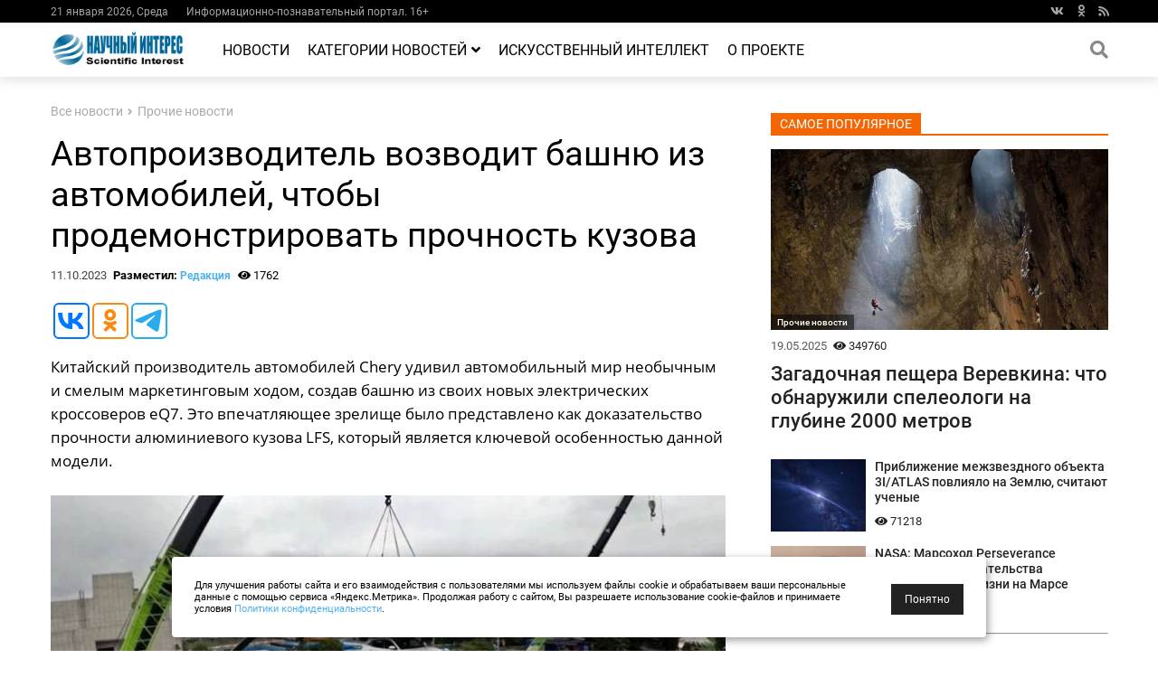

--- FILE ---
content_type: text/html; charset=utf-8
request_url: https://esoreiter.ru/news/1023/avtoproizvoditel-vozvodit-bashnyu-iz-avtomobilej.html
body_size: 53997
content:
<!DOCTYPE html>
<html lang="ru" xmlns="https://www.w3.org/1999/xhtml">
<head>
<meta charset="utf-8">
<meta name="viewport" content="width=device-width, initial-scale=1">
<meta http-equiv="X-UA-Compatible" content="ie=edge">
<meta name="zen-verification" content="khKMYWdbTIrF9vRP2OlF6bPtQhWXtaPEXP42LM9KpYpwVot43wKdGSRus19EKgR3" />

<title>Автопроизводитель возводит башню из автомобилей, чтобы продемонстрировать прочность кузова - «Научный интерес»</title>
<link rel="canonical" href="https://esoreiter.ru/news/1023/avtoproizvoditel-vozvodit-bashnyu-iz-avtomobilej.html" />
<meta name="description" content="Китайский производитель автомобилей Chery выступил с необычным маркетинговым ходом для продвижения своего нового электрического кроссовера eQ7 – построил башню из автомобилей, чтобы показать, насколько прочен его алюминиевый кузов." />
<meta property="og:title" content="Автопроизводитель возводит башню из автомобилей, чтобы продемонстрировать прочность кузова" />
<meta property="og:description" content="Китайский производитель автомобилей Chery выступил с необычным маркетинговым ходом для продвижения своего нового электрического кроссовера eQ7 – построил башню из автомобилей, чтобы показать, насколько прочен его алюминиевый кузов." />
<meta property="og:site_name" content="esoreiter.ru" />
<meta name="twitter:title" content="Автопроизводитель возводит башню из автомобилей, чтобы продемонстрировать прочность кузова" />
<meta name="twitter:description" content="Китайский производитель автомобилей Chery выступил с необычным маркетинговым ходом для продвижения своего нового электрического кроссовера eQ7 – построил башню из автомобилей, чтобы показать, насколько прочен его алюминиевый кузов." />
<meta property = "article: published_time" content ="2023-10-11T03:15:45" />
<meta property="og:image" content="https://esoreiter.ru/news/1023/esrpic-65263cdb0d2e81.jpg" />
<meta name="image" content="https://esoreiter.ru/news/1023/esrpic-65263cdb0d2e81.jpg" />
<meta property="og:type" content="website" />
<meta name="twitter:image" content="https://esoreiter.ru/news/1023/esrpic-65263cdb0d2e81.jpg" />
<meta name="verify-v1" content="FuiWhpfoQg+35f1ZUKYFPRYVD+1GYZi7O5D3TYhtZaI=" />
<meta name="yandex-verification" content="769e321ea502f6ec" />
<meta name='wmail-verification' content='bc32a5a722dc44a63701261b2d9b0a11' />
<meta name="msvalidate.01" content="691715BA28E3A3D1E8A2086E6349F13A" />
<meta name="pmail-verification" content="1eab4d1e24567553c9956ced54654588">
<meta property="fb:pages" content="155360918175429" />
<link rel="preload" href="/webfonts/fa-brands-400.woff2" as="font" type="font/woff2" crossorigin>
<link rel="preload" href="/webfonts/fa-solid-900.woff2" as="font" type="font/woff2" crossorigin>


<link rel="stylesheet" href="/css/new_main.css">
<link rel="stylesheet" href="/css/home.css">
<link rel="stylesheet" href="/css/cookie.css">
<link rel="stylesheet" href="/css/content.css">
<script type="text/javascript" src="/jquery-1.11.0.min.js"></script><script type="text/javascript" src="/js/exit_site.js"></script>

<script type="application/ld+json">
{
"@context" : "http://schema.org",
"@type" : "NewsArticle",
"mainEntityOfPage":{ 
  "@type":"WebPage",
  "@id":"https://esoreiter.ru/news/1023/avtoproizvoditel-vozvodit-bashnyu-iz-avtomobilej.html"
 },
"name" : "Автопроизводитель возводит башню из автомобилей, чтобы продемонстрировать прочность кузова",
"headline": "Автопроизводитель возводит башню из автомобилей, чтобы продемонстрировать прочность кузова",
"description": "Китайский производитель автомобилей Chery выступил с необычным маркетинговым ходом для продвижения своего нового электрического кроссовера eQ7 – построил башню из автомобилей, чтобы показать, насколько прочен его алюминиевый кузов.",
"articleBody" : "Китайский производитель автомобилей Chery удивил автомобильный мир необычным и смелым маркетинговым ходом, создав башню из своих новых электрических кроссоверов eQ7. Это впечатляющее зрелище было представлено как доказательство прочности алюминиевого кузова LFS, который является ключевой особенностью данной модели. Производство электромобилей в Китае находится в самом разгаре, и среди жесткой конкуренции, компания Chery решила использовать уникальный подход для продвижения своего электрического кроссовера eQ7. Модель eQ7 уже завоевала репутацию баланса между ценой и качеством, обладая инновационным дизайном и официальным запасом хода от 412 до 512 километров на одной зарядке. Однако схожие характеристики можно найти и у других производителей. Именно поэтому Chery решила обратить внимание на прочность своего алюминиевого кузова. В соответствии с данными Страхового института безопасности дорожного движения, транспортные средства должны выдерживать вес, превышающий их собственный, как минимум в четыре раза. Однако Chery пошла дальше и создала удивительное зрелище, уложив семь автомобилей eQ7 друг на друга, а затем установив специальные металлические платформы для их крепления. Это значит, что автомобиль, находящийся внизу стопки, выдерживает вес шести других eQ7, установленных сверху. Эксперты автомобильной промышленности отмечают, что этот трюк не является совсем оригинальным. Европейская компания Volvo, которая, по иронии судьбы, также принадлежит китайскому автопроизводителю Geely, применяет подобную маркетинговую стратегию с 1980-х годов. В последний раз подобное мероприятие было проведено в 2021 году, когда семь кроссоверов XC60 были уложены друг на друга. Несмотря на подобие идеи с Volvo, действия Chery могут быть поняты как попытка привлечь внимание китайских автопроизводителей на мировой арене. Сомнения, которые некоторые автолюбители за пределами Китая все еще испытывают по поводу качества китайских автомобилей, могут ослабнуть, и такие смелые трюки, несомненно, способствуют привлечению новых клиентов.",  
"image" : "https://esoreiter.ru/news/1023/esrpic-65263cdb0d2e81.jpg",
"url" : "https://esoreiter.ru/news/1023/avtoproizvoditel-vozvodit-bashnyu-iz-avtomobilej.html",
"datePublished": "2023-10-11T03:15:45",
"dateModified": "2023-10-11T14:37:45",
"author": {
"@type": "Person",
"name": "Андрей Шебловинский"
            },
"publisher" : {
    "@type" : "Organization",
    "name" : "ESOREITER",
"logo" : {
   "@type": "ImageObject",
   "url": "https://esoreiter.ru/img/logo.jpg",
   "height" : 48,
   "width" : 150
           }
  		}
}
</script>



<!-- Yandex.RTB -->
<script>window.yaContextCb=window.yaContextCb||[]</script>
<script src="https://yandex.ru/ads/system/context.js" async></script>


<script async src="https://jsn.24smi.net/smi.js"></script>

<script async src="https://widget.sparrow.ru/js/embed.js"></script>


</head>

<body>

  <div class="scroll-to-top">
    <i class="fas fa-angle-up"></i>
  </div>
  
  <div class="l-mobile-menu">
    <div class="wrapper">
      <div class="social-icons">
        <a href="https://vk.com/eso_reiter" target="_blank" rel="nofollow"><i class="fab fa-vk"></i></a>
        <a href="https://www.ok.ru/group/53364818575521" target="_blank" rel="nofollow"><i class="fab fa-odnoklassniki"></i></a>
        <a href="https://esoreiter.ru/allrss.xml" target="_blank"><i class="fa fa-rss"></i></a>
      </div>
  
      <div class="mobile-menu-trigger">
        <img src="/img/close.svg" alt="Close">
      </div>
  
      <ul class="menu-list">
        <li><a href="https://esoreiter.ru/news/">Новости</a></li>
        <li class="dropdown-trigger">
          <a href="https://esoreiter.ru/category/">Категории</a>
            <i class="fas fa-angle-down"></i>
          <div class="dropdown-list">
              <ul><li><a href="https://esoreiter.ru/category/drevnie-civilizacii-i-arheologiya">Древние цивилизации и археология</a></li><li><a href="https://esoreiter.ru/category/tehnologii-nauchnye-otkrytiya">Наука и технологии</a></li><li><a href="https://esoreiter.ru/category/novosti-kosmosa-i-kosmonavtiki">Космос</a></li><li><a href="https://esoreiter.ru/category/meteority-asteroidy">Метеориты, астероиды, кометы</a></li><li><a href="https://esoreiter.ru/category/ekologiya-kataklizmy-apokalipsis">Экология</a></li><li><a href="https://esoreiter.ru/category/prognozy-predskazaniya">Прогнозы и аналитика</a></li><li><a href="https://esoreiter.ru/category/neobychnoe-v-istorii-zagadki-i-tayny">Интересное в истории</a></li><li><a href="https://esoreiter.ru/category/udivitelnye-sposobnosti-cheloveka">Удивительные способности человека</a></li><li><a href="https://esoreiter.ru/category/poleznye-novosti-sovety">Полезные новости</a></li><li><a href="https://esoreiter.ru/category/proisshestviya">Загадочные происшествия</a></li><li><a href="https://esoreiter.ru/category/raznye-interesnye-novosti-v-mire">Прочие новости</a></li>              </ul>          </div>
        </li>
<!--        <li><a href="https://esoreiter.ru/interesnye_fakty/">Интересные факты</a></li>
        <li><a href="https://esoreiter.ru/category/poleznye-novosti-sovety">Полезные новости</a></li> -->
        <li><a href="https://esoreiter.ru/about/">О нас</a></li>
      </ul>
    </div>
  </div>
  
  <div class="l-hat-menu">
    <div class="container">
      <div class="wrapper">
        <div class="left-part part">
          <div class="item">21 января 2026,  Среда</div>
          <div class="item">Информационно-познавательный портал. 16+</div>

          <div class="item">
<!--            <a href="https://esoreiter.ru/about/" class="inherit">О нас</a> -->
          </div>
          <div class="item">
<!--            <a href="https://esoreiter.ru/contacts/" class="inherit">Контакты</a> -->
          </div>
<!--          <div class="item">
            <a href="https://esoreiter.ru/sitemap/" class="inherit">Карта сайта</a>
          </div> -->

        </div>
        <div class="right-part part">
          <div class="social-icons">
            <a href="https://vk.com/eso_reiter" target="_blank" rel="nofollow"><i class="fab fa-vk"></i></a>
            <a href="https://www.ok.ru/group/53364818575521" target="_blank" rel="nofollow"><i class="fab fa-odnoklassniki"></i></a>
            <a href="https://esoreiter.ru/allrss.xml" target="_blank"><i class="fa fa-rss"></i></a>
          </div>
        </div>
      </div>
    </div>
  </div>
  
  <div class="l-main-menu">
    <div class="container">
      <div class="wrapper">
        <div class="mobile-menu-trigger">
          <div class="fas fa-bars"></div>
        </div>
        <div class="logo">
          <a href="/">
            <img src="/img/logo.jpg" alt="Logo">
          </a>
        </div>


        <ul class="menu-list">
          <li><a href="https://esoreiter.ru/news/">Новости</a></li>
          <li class="dropdown-trigger">
            <a href="https://esoreiter.ru/category/">Категории новостей              <i class="fas fa-angle-down"></i>
            </a>
            <div class="dropdown-list">


              <ul><li><a href="https://esoreiter.ru/category/drevnie-civilizacii-i-arheologiya">Древние цивилизации и археология</a></li><li><a href="https://esoreiter.ru/category/tehnologii-nauchnye-otkrytiya">Наука и технологии</a></li><li><a href="https://esoreiter.ru/category/novosti-kosmosa-i-kosmonavtiki">Космос</a></li><li><a href="https://esoreiter.ru/category/meteority-asteroidy">Метеориты, астероиды, кометы</a></li><li><a href="https://esoreiter.ru/category/ekologiya-kataklizmy-apokalipsis">Экология</a></li><li><a href="https://esoreiter.ru/category/prognozy-predskazaniya">Прогнозы и аналитика</a></li><li><a href="https://esoreiter.ru/category/neobychnoe-v-istorii-zagadki-i-tayny">Интересное в истории</a></li><li><a href="https://esoreiter.ru/category/udivitelnye-sposobnosti-cheloveka">Удивительные способности человека</a></li><li><a href="https://esoreiter.ru/category/poleznye-novosti-sovety">Полезные новости</a></li><li><a href="https://esoreiter.ru/category/proisshestviya">Загадочные происшествия</a></li><li><a href="https://esoreiter.ru/category/raznye-interesnye-novosti-v-mire">Прочие новости</a></li>              </ul>
            </div>
          </li>

        <li><a href="https://esoreiter.ru/tag/iskusstvennyj_intellekt">Искусственный интеллект</a></li> 

	  <li><a href="https://esoreiter.ru/about/">О проекте</a></li>
        </ul>

        <div class="search show-search-panel">
          <div class="icon-wrapper">
            <i class="fas fa-search"></i>
          </div>
          <div class="dropdown-field">


<div id="search-form" class="yandex_search">


<div class="ya-site-form ya-site-form_inited_no" onclick="return {'action':'https://esoreiter.ru/index.php?id=ya_search&amp;dat=ya_search','arrow':false,'bg':'transparent','fontsize':12,'fg':'#000000','language':'ru','logo':'rb','publicname':'����� �� esoreiter.ru','suggest':true,'target':'_self','tld':'ru','type':3,'searchid':2121301,'webopt':false,'websearch':false,'input_fg':'#000000','input_bg':'#ffffff','input_fontStyle':'normal','input_fontWeight':'normal','input_placeholder':'������� ������','input_placeholderColor':'#000000','input_borderColor':'#7f9db9'}">

<form action="https://yandex.ru/sitesearch" method="get" id="search-form" target="_self">

<input type="hidden" name="searchid" value="2121301" />
<input type="hidden" name="l10n" value="ru" />
<input type="hidden" name="reqenc" value="" />
<input type="text" class="field" name="text" value="" />
<input type="submit"  class="field submit" value="Поиск"/>

</form>

</div>


<style type="text/css">.ya-page_js_yes .ya-site-form_inited_no { display: none; }</style>



</div>




          </div>
        </div>
      </div>
    </div>
  </div>




<!-- ������ -->
<!-- ������ -->

  <div class="l-content">
    <div class="container" style="z-index:0">











      <div class="wrapper">

        <div class="main" style="overflow: hidden;">





          <div class="bread_crumb">


            <a href="https://esoreiter.ru/news/" class="item">Все новости</a>
            <i class="fas fa-angle-right"></i>
<!--            <a href="https://esoreiter.ru/news/1023/" class="item">Октябрь</a>
            <i class="fas fa-angle-right"></i>  -->


            <a href="https://esoreiter.ru/category/raznye-interesnye-novosti-v-mire" class="item">Прочие новости</a>

          </div>

          <h1 class="title">Автопроизводитель возводит башню из автомобилей, чтобы продемонстрировать прочность кузова</h1>

          <div class="m-add_info">
            <span class="date">11.10.2023</span>
            <span class="author">Разместил: <a href="https://esoreiter.ru/about/" style="font-size:12px">Редакция</a>  </span>
            <span class="views">
              <i class="fas fa-eye"></i> 1762 
            </span>
          </div>

<div style="height:20px"></div>
<script type="text/javascript">(function(w,doc) {
if (!w.__utlWdgt ) {
    w.__utlWdgt = true;
    var d = doc, s = d.createElement('script'), g = 'getElementsByTagName';
    s.type = 'text/javascript'; s.charset='UTF-8'; s.async = true;
    s.src = ('https:' == w.location.protocol ? 'https' : 'http')  + '://w.uptolike.com/widgets/v1/uptolike.js';
    var h=d[g]('body')[0];
    h.appendChild(s);
}})(window,document);
</script>
<div data-mobile-view="false" data-share-size="40" data-like-text-enable="false" data-background-alpha="0.0" data-pid="2023711" data-mode="share" data-background-color="#ffffff" data-hover-effect="rotate-cw" data-share-shape="round-rectangle" data-share-counter-size="12" data-icon-color="#ffffff" data-mobile-sn-ids="vk.tw.ok.wh.tm.vb." data-text-color="#000000" data-buttons-color="#ffffff" data-counter-background-color="#ffffff" data-share-counter-type="disable" data-orientation="horizontal" data-following-enable="false" data-sn-ids="vk.ok.tm." data-preview-mobile="false" data-selection-enable="false" data-exclude-show-more="true" data-share-style="11" data-counter-background-alpha="1.0" data-top-button="false" class="uptolike-buttons" ></div>


<div class="article_wrapper">
<p>Китайский производитель автомобилей Chery удивил автомобильный мир необычным и смелым маркетинговым ходом, создав башню из своих новых электрических кроссоверов eQ7. Это впечатляющее зрелище было представлено как доказательство прочности алюминиевого кузова LFS, который является ключевой особенностью данной модели.</p>
<p class="image_label"><img class="article_image" data-src="/news/1023/esrpic-65263cdb0d2e81.jpg" alt="" /><span>Фото из открытых источников</span><!--IMG1--></p>

<p>Производство электромобилей в Китае находится в самом разгаре, и среди жесткой конкуренции, компания Chery решила использовать уникальный подход для продвижения своего электрического кроссовера eQ7. Модель eQ7 уже завоевала репутацию баланса между ценой и качеством, обладая инновационным дизайном и официальным запасом хода от 412 до 512 километров на одной зарядке. Однако схожие характеристики можно найти и у других производителей.</p>
<p>Именно поэтому Chery решила обратить внимание на прочность своего алюминиевого кузова. В соответствии с данными Страхового института безопасности дорожного движения, транспортные средства должны выдерживать вес, превышающий их собственный, как минимум в четыре раза. Однако Chery пошла дальше и создала удивительное зрелище, уложив семь автомобилей eQ7 друг на друга, а затем установив специальные металлические платформы для их крепления. Это значит, что автомобиль, находящийся внизу стопки, выдерживает вес шести других eQ7, установленных сверху.</p><p>Эксперты автомобильной промышленности отмечают, что этот трюк не является совсем оригинальным. Европейская компания Volvo, которая, по иронии судьбы, также принадлежит китайскому автопроизводителю Geely, применяет подобную маркетинговую стратегию с 1980-х годов. В последний раз подобное мероприятие было проведено в 2021 году, когда семь кроссоверов XC60 были уложены друг на друга.</p>
<p>Несмотря на подобие идеи с Volvo, действия Chery могут быть поняты как попытка привлечь внимание китайских автопроизводителей на мировой арене. Сомнения, которые некоторые автолюбители за пределами Китая все еще испытывают по поводу качества китайских автомобилей, могут ослабнуть, и такие смелые трюки, несомненно, способствуют привлечению новых клиентов.</p>

</div>
<div style="height:15px"></div>

<script type="text/javascript">(function(w,doc) {
if (!w.__utlWdgt ) {
    w.__utlWdgt = true;
    var d = doc, s = d.createElement('script'), g = 'getElementsByTagName';
    s.type = 'text/javascript'; s.charset='UTF-8'; s.async = true;
    s.src = ('https:' == w.location.protocol ? 'https' : 'http')  + '://w.uptolike.com/widgets/v1/uptolike.js';
    var h=d[g]('body')[0];
    h.appendChild(s);
}})(window,document);
</script>
<div data-mobile-view="false" data-share-size="40" data-like-text-enable="false" data-background-alpha="0.0" data-pid="2023711" data-mode="share" data-background-color="#ffffff" data-hover-effect="rotate-cw" data-share-shape="round-rectangle" data-share-counter-size="12" data-icon-color="#ffffff" data-mobile-sn-ids="vk.tw.ok.wh.tm.vb." data-text-color="#000000" data-buttons-color="#ffffff" data-counter-background-color="#ffffff" data-share-counter-type="disable" data-orientation="horizontal" data-following-enable="false" data-sn-ids="vk.ok.tm." data-preview-mobile="false" data-selection-enable="false" data-exclude-show-more="true" data-share-style="11" data-counter-background-alpha="1.0" data-top-button="false" class="uptolike-buttons" ></div>

<div class="clear" style="height: 10px;"></div><div class="clear" style="height: 5px;"></div>
<table width="100%" border="0">
<tr>

<td style="border-left: 9px solid #06A6DF;" valign="top" align="left" width="50%"><div class="item m-post_preview_large"><a href="https://esoreiter.ru/news/1023/vliyaet-li-imya-cheloveka-na-ego-vneshnost-vyyasnili-uchenye.html" class="title" style="font-size:14pt; margin-left:7px">Влияет ли имя человека на его внешность? Выяснили ученые</a></div>
</td>



<td style="border-left: 9px solid #06A6DF;" valign="top" align="left" width="50%"><div class="item m-post_preview_large"><a href="https://esoreiter.ru/news/1023/ogromnyj-rezervuar-vody-obnaruzhili-pod-tihim-okeanom.html" class="title" style="font-size:14pt; margin-left:7px">Огромный резервуар воды обнаружили под Тихим океаном</a></div>
</td>

</tr>
</table>


          <div class="tags">
<div class="m-tag" style="font-size:12px; background:#000000">Метки:</div>

            <a href="https://esoreiter.ru/tag/avtomobili" class="m-tag white" title="Автомобили" style="font-size:12px">Автомобили</a>

            <a href="https://esoreiter.ru/tag/kitaj" class="m-tag white" title="Китай" style="font-size:12px">Китай</a>

        </div>        
<div class="clear" style="height: 10px;"></div><div class="clear" style="height: 10px;"></div><div class="smi24__informer smi24__auto" data-smi-blockid="19174"></div><script>(window.smiq = window.smiq || []).push({});</script><div class="clear" style="height: 10px;"></div><hr color="#808080" size="1">
<!-- Sparrow -->
<script type="text/javascript" data-key="a3295bad73fee488cb49000e30611bce">
    (function(w, a) {
        (w[a] = w[a] || []).push({
            'script_key': 'a3295bad73fee488cb49000e30611bce',
            'settings': {
                'w': 106237,
                'sid': 59187
            }
        });
        if(!window['_Sparrow_embed']) {
            var node = document.createElement('script'); node.type = 'text/javascript'; node.async = true;
            node.src = 'https://widget.sparrow.ru/js/embed.js';
            (document.getElementsByTagName('head')[0] || document.getElementsByTagName('body')[0]).appendChild(node);
        } else {
            window['_Sparrow_embed'].initWidgets();
        }
    })(window, '_sparrow_widgets');
</script>
<!-- /Sparrow -->

<hr color="#808080" size="1"><div class="clear" style="height: 10px;"></div><div class="clear" style="height: 20px;"></div>
<!-- Yandex.RTB R-A-326358-71 -->
<div id="yandex_rtb_R-A-326358-71"></div>
<script>
window.yaContextCb.push(()=>{
	Ya.Context.AdvManager.render({
		"blockId": "R-A-326358-71",
		"renderTo": "yandex_rtb_R-A-326358-71",
		"type": "feed"
	})
})
</script>
<div class="clear" style="height: 15px;"></div>
          <div class="last_news">
            <div class="m-section_title red">
              <span class="name">Прочие новости</span>
            </div>
            <div class="content">


              <div class="item m-post_preview_large">
                <div class="image" style="background-image: url(/cash_block/img/midi_1225_esrpic-694d07518ca361.jpg);">
                  <a href="https://esoreiter.ru/category/raznye-interesnye-novosti-v-mire" class="m-tag">Прочие новости</a>
                </div>
                <a href="https://esoreiter.ru/news/1225/radiaciya-v-dome-chem-opasny-vintazhnye-novogodnie-ukrasheniya.html" class="title">Радиация в доме: чем опасны винтажные новогодние украшения</a>
                <div class="m-add_info">
                  <span class="date">25.12.2025</span>
                  <span class="views">
                    <i class="fas fa-eye"></i> 7075
                  </span>
                </div>
                <p class="short_preview">
		Красивые советские елочные игрушки, оставленные нам в наследство от бабушек и дедушек, могут таить серьезную опасность. 
                </p>
              </div>



              <div class="item m-post_preview">
                <div class="image" style="background-image: url(/cash_block/img/midi_1225_esrpic-694cfb551fcaa1.jpg); height:80px; border: 1px solid #DFDFDF; margin: 0px 0px 0px 0px;">
                </div>
                <a href="https://esoreiter.ru/news/1225/sucshestvovanie-boga-posredstvom-matematiki.html" class="title">Учёный с самым высоким IQ подтверждает существование Бога посредством математики</a>
                <div class="m-add_info">
                  <span class="date">25.12.2025</span>
                  <span class="views">
                    <i class="fas fa-eye"></i> 2467
                  </span>
                </div>
              </div>


              <div class="item m-post_preview">
                <div class="image" style="background-image: url(/cash_block/img/midi_1225_esrpic-694a1522089401.jpg); height:80px; border: 1px solid #DFDFDF; margin: 0px 0px 0px 0px;">
                </div>
                <a href="https://esoreiter.ru/news/1225/prosmotr-korotkih-video-negativno-vliyaet-na-vnimanie-i-psihologicheskoe-sostoyanie.html" class="title">Просмотр коротких видео негативно влияет на мозг и психику</a>
                <div class="m-add_info">
                  <span class="date">23.12.2025</span>
                  <span class="views">
                    <i class="fas fa-eye"></i> 2022
                  </span>
                </div>
              </div>


              <div class="item m-post_preview">
                <div class="image" style="background-image: url(/cash_block/img/midi_0126_esrpic-695f601fabc4b1.jpg); height:80px; border: 1px solid #DFDFDF; margin: 0px 0px 0px 0px;">
                </div>
                <a href="https://esoreiter.ru/news/0126/uchyonye-obnaruzhili-skrytyj-istochnik-energii-vokrug-nashih-kletok.html" class="title">Учёные обнаружили скрытый источник энергии вокруг наших клеток</a>
                <div class="m-add_info">
                  <span class="date">08.01.2026</span>
                  <span class="views">
                    <i class="fas fa-eye"></i> 443
                  </span>
                </div>
              </div>


              <div class="item m-post_preview">
                <div class="image" style="background-image: url(/cash_block/img/midi_0126_esrpic-69621b134b85c1.jpg); height:80px; border: 1px solid #DFDFDF; margin: 0px 0px 0px 0px;">
                </div>
                <a href="https://esoreiter.ru/news/0126/oficera-iz-yuty-prevratili-v-lyagushku.html" class="title">В отчёте полиции, составленном ИИ, говорится, что офицера из Юты превратили в лягушку</a>
                <div class="m-add_info">
                  <span class="date">10.01.2026</span>
                  <span class="views">
                    <i class="fas fa-eye"></i> 365
                  </span>
                </div>
              </div>

            </div>
          </div>
<div class="smi24__informer smi24__auto" data-smi-blockid="10904"></div><div class="clear" style="height: 10px;"></div>
          <div class="facts">
            <div class="m-section_title blue">
              <span class="name">ПОСЛЕДНИЕ НОВОСТИ</span>
            </div>
            <div class="content">
<div class="left-part part">
                <div class="item m-post_preview_large">
                  <div class="image" style="background-image: url(/cash_block/img/midi_0126_esrpic-69710be04625d1.jpg);">
                    <a href="https://esoreiter.ru/category/raznye-interesnye-novosti-v-mire" class="m-tag">Прочие новости</a>
                  </div>
                  <a href="https://esoreiter.ru/news/0126/serdce-mozhet-vosstanovitsya-posle-infarkta.html" class="title">Австралийские ученые выяснили: сердце может восстановиться..</a>
                  <div class="m-add_info">
                    <span class="date">21.01.2026</span>
                    <span class="views">
                      <i class="fas fa-eye"></i> 21
                    </span>
                  </div>
                  <p class="short_preview">
                    Группа исследователей из Австралии сделала удивительное открытие, которое способно..
                  </p>
                </div>

                <div class="item m-post_preview">
                  <div class="image" style="background-image: url(/cash_block/img/midi_0126_esrpic-697045b3ceef71.jpg); height:80px; border: 1px solid #DFDFDF; margin: 0px 0px 0px 0px;">
                  </div>
                  <a href="https://esoreiter.ru/news/0126/obnaruzhena-pervaya-kometa-2026-goda.html" class="title">Астрономы обнаружили первую комету 2026 года</a>
                  <div class="m-add_info">
                    <span class="date">21.01.2026</span>
                  </div>
                </div>

                <div class="item m-post_preview">
                  <div class="image" style="background-image: url(/cash_block/img/midi_0126_esrpic-696fc8b7bb41d1.jpg); height:80px; border: 1px solid #DFDFDF; margin: 0px 0px 0px 0px;">
                  </div>
                  <a href="https://esoreiter.ru/news/0126/prodolzhitelnost-rosta-tirannozavra-reksa.html" class="title">Ученые выяснили: Тираннозавр рекс взрослел 40 лет!</a>
                  <div class="m-add_info">
                    <span class="date">20.01.2026</span>
                  </div>
                </div>
</div><div class="right-part part">
                <div class="item m-post_preview_large">
                  <div class="image" style="background-image: url(/cash_block/img/midi_0126_esrpic-696fb9b1514181.jpg);">
                    <a href="https://esoreiter.ru/category/tehnologii-nauchnye-otkrytiya" class="m-tag">Наука и технологии</a>
                  </div>
                  <a href="https://esoreiter.ru/news/0126/ii-potreblyaet-energiyu-kak-celaya-strana.html" class="title">Эксперты предупреждают: ИИ потребляет энергию как целая страна</a>
                  <div class="m-add_info">
                    <span class="date">20.01.2026</span>
                    <span class="views">
                      <i class="fas fa-eye"></i> 98
                    </span>
                  </div>
                  <p class="short_preview">
                    Энергопотребление центров обработки данных искусственного интеллекта (ИИ) стремительно..
                  </p>
                </div>

                <div class="item m-post_preview">
                  <div class="image" style="background-image: url(/cash_block/img/midi_0126_esrpic-696f701d010881.jpg); height:80px; border: 1px solid #DFDFDF; margin: 0px 0px 0px 0px;">
                  </div>
                  <a href="https://esoreiter.ru/news/0126/uchyonye-razveyali-mif-o-vrede-mikroplastika.html" class="title">Учёные развеяли миф о вреде микропластика</a>
                  <div class="m-add_info">
                    <span class="date">20.01.2026</span>
                  </div>
                </div>

                <div class="item m-post_preview">
                  <div class="image" style="background-image: url(/cash_block/img/midi_0126_esrpic-696f0089290e91.jpg); height:80px; border: 1px solid #DFDFDF; margin: 0px 0px 0px 0px;">
                  </div>
                  <a href="https://esoreiter.ru/news/0126/tehnologicheskie-korporacii-boryutsya-za-nashe-vnimanie.html" class="title">Как технологические корпорации борются за наше внимание. О чём предупреждают учёные?</a>
                  <div class="m-add_info">
                    <span class="date">20.01.2026</span>
                  </div>
                </div>
</div>
            </div>
          </div>
<div class="clear" style="height: 10px;"></div>


        </div>

        

        <!-- SIDER SECTION
        (img + tag + title BLOCK)
        and
        (FOUR img + title BLOCK)
        -->

        <div class="sider" id="sticker"> 





<!-- Yandex.RTB R-A-326358-59 -->
<div id="yandex_rtb_R-A-326358-59"></div>
<script>window.yaContextCb.push(()=>{
  Ya.Context.AdvManager.render({
    renderTo: 'yandex_rtb_R-A-326358-59',
    blockId: 'R-A-326358-59'
  })
})</script>
<div style="height:10px"></div>
          <div class="m-section_title">
            <span class="name">Самое популярное</span>
          </div>
          <div class="content">


            <div class="item m-post_preview_large">
              <div class="image" style="background-image: url(/cash_block/img/midi_0525_esrpic-682ace3f2b3dc1.jpg);">
                <a href="https://esoreiter.ru/category/raznye-interesnye-novosti-v-mire" class="m-tag">Прочие новости</a>
              </div>
<div style="height:10px"></div>
              <div class="m-add_info">
                <span class="date">19.05.2025</span>
                <span class="views"><i class="fas fa-eye"></i> 349760</span>
              </div>

              <a href="https://esoreiter.ru/news/0525/zagadochnaya-pecshera-verevkina.html" class="title">Загадочная пещера Веревкина: что обнаружили спелеологи на глубине 2000 метров</a>

<!--
              <p class="short_preview">
              Пещера Веревкина, признанная самой глубокой в мире, вновь..
              </p>
 -->

            </div>
<div style="height:10px"></div>
            <div class="item m-post_preview">
              <div class="image" style="background-image: url(/cash_block/img/midi_1225_esrpic-6948336bb0bb21.jpg); height:80px; width:105px "></div>
              <a href="https://esoreiter.ru/news/1225/zagadochnyj-mezhzvyozdnyj-strannik-prodolzhaet-puteshestvie.html" class="title" style="font-weight:500;">Приближение межзвездного объекта 3I/ATLAS повлияло на Землю, считают ученые</a>
              <div class="m-add_info">
                <span class="views"><i class="fas fa-eye"></i> 71218</span>
              </div>
            </div>
<!-- <div style="height:5px"></div> -->

            <div class="item m-post_preview">
              <div class="image" style="background-image: url(/cash_block/img/midi_0925_esrpic-68c24cbbc02361.jpg); height:80px; width:105px "></div>
              <a href="https://esoreiter.ru/news/0925/perelomnyj-moment-v-poiskah-vnezemnoj-zhizni.html" class="title" style="font-weight:500;">NASA: Марсоход Perseverance обнаружил доказательства существования жизни на Марсе</a>
              <div class="m-add_info">
                <span class="views"><i class="fas fa-eye"></i> 92035</span>
              </div>
            </div>
<!-- <div style="height:5px"></div> -->

          </div>

<hr>

<div class="smi24__informer smi24__auto" data-smi-blockid="19175"></div>
<script>(window.smiq = window.smiq || []).push({});</script><div style="height:10px"></div><div style="height:5px"></div>

        </div>
      </div>


<div class="smi24__informer smi24__auto" data-smi-blockid="10182"></div><script>(window.smiq = window.smiq || []).push({});</script>



    </div>



  </div>

  <div class="l-footer" style="z-index:1">
    <div class="container">
      <div class="sections_list upper">

        <div class="part">


        </div>
  
        <div class="part">


        </div>
  
        <div class="part polular_cat">



        </div>

      </div>
  
<!--      <hr> -->
  
      <div class="sections_list lower">
        <div class="part logo">
          <img src="/img/logo.png" alt="Logo">
        </div>

        <div class="part about_us" style="font-size:10pt;">

<div class="part_title_footer"> © 2020-2026 <a href="https://esoreiter.ru/">«Научный интерес»</a> </div>

<noindex>
<div class="part_title">Информационно-познавательный портал</div>
<p>Материалы сайта предназначены для лиц 16 лет и старше (16+)</p>
<p>Материалы, размещенные на сайте, носят информационный характер и предназначены для образовательных целей.
Авторские права на материалы, размещенные на сайте, принадлежат авторам статей. 
Все права защищены и охраняются законом РФ. 
Мнение редакции не всегда совпадает с мнением авторов статей.</p>
<p>При использовании материалов с сайта, активная ссылка на esoreiter.ru обязательна.</p>
<p> 
&#9642; <a href="https://esoreiter.ru/about/" rel="nofollow">О проекте</a>  /  <a href="https://esoreiter.ru/contacts/" rel="nofollow">Контакты</a>
</br>
&#9642; <a href="https://esoreiter.ru/policy/" rel="nofollow">Редакционная политика</a>
</br>
&#9642; <a href="https://esoreiter.ru/privacy/" rel="nofollow">Политика конфиденциальности</a>
</br>
&#9642; <a href="https://esoreiter.ru/rules/" rel="nofollow">Пользовательское соглашение</a>
</p>
<p>Контакты: <a href="mailto:esoreiter@yandex.ru" rel="nofollow">esoreiter@yandex.ru</a>, Гл.ред.: А.В.Шебловинский</br> Телефон редакции: <a href=tel:+79173981094 rel="nofollow">+7 (917) 398-10-94</a></p>
</noindex>




<noindex>

<!-- Yandex.Metrika counter -->
<script async type="text/javascript">
var yaParams = {ip_adress: "18.116.41.74"};
</script> 

<!-- Yandex.Metrika counter -->
<script type="text/javascript" >
   (function(m,e,t,r,i,k,a){m[i]=m[i]||function(){(m[i].a=m[i].a||[]).push(arguments)};
   m[i].l=1*new Date();
   for (var j = 0; j < document.scripts.length; j++) {if (document.scripts[j].src === r) { return; }}
   k=e.createElement(t),a=e.getElementsByTagName(t)[0],k.async=1,k.src=r,a.parentNode.insertBefore(k,a)})
   (window, document, "script", "https://mc.webvisor.org/metrika/tag_ww.js", "ym");

   ym(27856764, "init", {
        clickmap:true,
        trackLinks:true,
        accurateTrackBounce:true,
        params:window.yaParams,
        webvisor:true
   });
</script>
<noscript><div><img src="https://mc.yandex.ru/watch/27856764" style="position:absolute; left:-9999px;" alt="" /></div></noscript>
<!-- /Yandex.Metrika counter -->



</noindex>




        </div>
  
        <div class="part follow_us">
          <div class="part_title" style="font-size: 14pt; font-weight: 700">Мы в соцсетях</div>
          <div class="social-icons">
            <a href="https://vk.com/eso_reiter" target="_blank" rel="nofollow"><i class="fab fa-vk"></i></a>
            <a href="https://www.ok.ru/group/53364818575521" target="_blank" rel="nofollow"><i class="fab fa-odnoklassniki"></i></a>
          </div>

        </div>
      </div>
  
    </div>





  </div>









<script>
!function(t,e){"object"==typeof module&&"object"==typeof module.exports?module.exports=t.document?e(t,!0):function(t){if(!t.document)throw new Error("jQuery requires a window with a document");return e(t)}:e(t)}("undefined"!=typeof window?window:this,function(t,e){var n=[],i=t.document,r=n.slice,s=n.concat,o=n.push,a=n.indexOf,l={},c=l.toString,u=l.hasOwnProperty,h={},p="2.2.0",d=function(t,e){return new d.fn.init(t,e)},f=/^[\s\uFEFF\xA0]+|[\s\uFEFF\xA0]+$/g,g=/^-ms-/,m=/-([\da-z])/gi,v=function(t,e){return e.toUpperCase()};function y(t){var e=!!t&&"length"in t&&t.length,n=d.type(t);return"function"!==n&&!d.isWindow(t)&&("array"===n||0===e||"number"==typeof e&&e>0&&e-1 in t)}d.fn=d.prototype={jquery:p,constructor:d,selector:"",length:0,toArray:function(){return r.call(this)},get:function(t){return null!=t?0>t?this[t+this.length]:this[t]:r.call(this)},pushStack:function(t){var e=d.merge(this.constructor(),t);return e.prevObject=this,e.context=this.context,e},each:function(t){return d.each(this,t)},map:function(t){return this.pushStack(d.map(this,function(e,n){return t.call(e,n,e)}))},slice:function(){return this.pushStack(r.apply(this,arguments))},first:function(){return this.eq(0)},last:function(){return this.eq(-1)},eq:function(t){var e=this.length,n=+t+(0>t?e:0);return this.pushStack(n>=0&&e>n?[this[n]]:[])},end:function(){return this.prevObject||this.constructor()},push:o,sort:n.sort,splice:n.splice},d.extend=d.fn.extend=function(){var t,e,n,i,r,s,o=arguments[0]||{},a=1,l=arguments.length,c=!1;for("boolean"==typeof o&&(c=o,o=arguments[a]||{},a++),"object"==typeof o||d.isFunction(o)||(o={}),a===l&&(o=this,a--);l>a;a++)if(null!=(t=arguments[a]))for(e in t)n=o[e],o!==(i=t[e])&&(c&&i&&(d.isPlainObject(i)||(r=d.isArray(i)))?(r?(r=!1,s=n&&d.isArray(n)?n:[]):s=n&&d.isPlainObject(n)?n:{},o[e]=d.extend(c,s,i)):void 0!==i&&(o[e]=i));return o},d.extend({expando:"jQuery"+(p+Math.random()).replace(/\D/g,""),isReady:!0,error:function(t){throw new Error(t)},noop:function(){},isFunction:function(t){return"function"===d.type(t)},isArray:Array.isArray,isWindow:function(t){return null!=t&&t===t.window},isNumeric:function(t){var e=t&&t.toString();return!d.isArray(t)&&e-parseFloat(e)+1>=0},isPlainObject:function(t){return"object"===d.type(t)&&!t.nodeType&&!d.isWindow(t)&&!(t.constructor&&!u.call(t.constructor.prototype,"isPrototypeOf"))},isEmptyObject:function(t){var e;for(e in t)return!1;return!0},type:function(t){return null==t?t+"":"object"==typeof t||"function"==typeof t?l[c.call(t)]||"object":typeof t},globalEval:function(t){var e,n=eval;(t=d.trim(t))&&(1===t.indexOf("use strict")?((e=i.createElement("script")).text=t,i.head.appendChild(e).parentNode.removeChild(e)):n(t))},camelCase:function(t){return t.replace(g,"ms-").replace(m,v)},nodeName:function(t,e){return t.nodeName&&t.nodeName.toLowerCase()===e.toLowerCase()},each:function(t,e){var n,i=0;if(y(t))for(n=t.length;n>i&&!1!==e.call(t[i],i,t[i]);i++);else for(i in t)if(!1===e.call(t[i],i,t[i]))break;return t},trim:function(t){return null==t?"":(t+"").replace(f,"")},makeArray:function(t,e){var n=e||[];return null!=t&&(y(Object(t))?d.merge(n,"string"==typeof t?[t]:t):o.call(n,t)),n},inArray:function(t,e,n){return null==e?-1:a.call(e,t,n)},merge:function(t,e){for(var n=+e.length,i=0,r=t.length;n>i;i++)t[r++]=e[i];return t.length=r,t},grep:function(t,e,n){for(var i=[],r=0,s=t.length,o=!n;s>r;r++)!e(t[r],r)!==o&&i.push(t[r]);return i},map:function(t,e,n){var i,r,o=0,a=[];if(y(t))for(i=t.length;i>o;o++)null!=(r=e(t[o],o,n))&&a.push(r);else for(o in t)null!=(r=e(t[o],o,n))&&a.push(r);return s.apply([],a)},guid:1,proxy:function(t,e){var n,i,s;return"string"==typeof e&&(n=t[e],e=t,t=n),d.isFunction(t)?(i=r.call(arguments,2),(s=function(){return t.apply(e||this,i.concat(r.call(arguments)))}).guid=t.guid=t.guid||d.guid++,s):void 0},now:Date.now,support:h}),"function"==typeof Symbol&&(d.fn[Symbol.iterator]=n[Symbol.iterator]),d.each("Boolean Number String Function Array Date RegExp Object Error Symbol".split(" "),function(t,e){l["[object "+e+"]"]=e.toLowerCase()});var w=function(t){var e,n,i,r,s,o,a,l,c,u,h,p,d,f,g,m,v,y,w,x="sizzle"+1*new Date,_=t.document,b=0,C=0,T=st(),k=st(),E=st(),D=function(t,e){return t===e&&(h=!0),0},$=1<<31,S={}.hasOwnProperty,j=[],N=j.pop,A=j.push,L=j.push,H=j.slice,z=function(t,e){for(var n=0,i=t.length;i>n;n++)if(t[n]===e)return n;return-1},q="checked|selected|async|autofocus|autoplay|controls|defer|disabled|hidden|ismap|loop|multiple|open|readonly|required|scoped",O="[\\x20\\t\\r\\n\\f]",P="(?:\\\\.|[\\w-]|[^\\x00-\\xa0])+",M="\\["+O+"*("+P+")(?:"+O+"*([*^$|!~]?=)"+O+"*(?:'((?:\\\\.|[^\\\\'])*)'|\"((?:\\\\.|[^\\\\\"])*)\"|("+P+"))|)"+O+"*\\]",W=":("+P+")(?:\\((('((?:\\\\.|[^\\\\'])*)'|\"((?:\\\\.|[^\\\\\"])*)\")|((?:\\\\.|[^\\\\()[\\]]|"+M+")*)|.*)\\)|)",R=new RegExp(O+"+","g"),F=new RegExp("^"+O+"+|((?:^|[^\\\\])(?:\\\\.)*)"+O+"+$","g"),I=new RegExp("^"+O+"*,"+O+"*"),B=new RegExp("^"+O+"*([>+~]|"+O+")"+O+"*"),X=new RegExp("="+O+"*([^\\]'\"]*?)"+O+"*\\]","g"),Q=new RegExp(W),U=new RegExp("^"+P+"$"),V={ID:new RegExp("^#("+P+")"),CLASS:new RegExp("^\\.("+P+")"),TAG:new RegExp("^("+P+"|[*])"),ATTR:new RegExp("^"+M),PSEUDO:new RegExp("^"+W),CHILD:new RegExp("^:(only|first|last|nth|nth-last)-(child|of-type)(?:\\("+O+"*(even|odd|(([+-]|)(\\d*)n|)"+O+"*(?:([+-]|)"+O+"*(\\d+)|))"+O+"*\\)|)","i"),bool:new RegExp("^(?:"+q+")$","i"),needsContext:new RegExp("^"+O+"*[>+~]|:(even|odd|eq|gt|lt|nth|first|last)(?:\\("+O+"*((?:-\\d)?\\d*)"+O+"*\\)|)(?=[^-]|$)","i")},Y=/^(?:input|select|textarea|button)$/i,G=/^h\d$/i,Z=/^[^{]+\{\s*\[native \w/,J=/^(?:#([\w-]+)|(\w+)|\.([\w-]+))$/,K=/[+~]/,tt=/'|\\/g,et=new RegExp("\\\\([\\da-f]{1,6}"+O+"?|("+O+")|.)","ig"),nt=function(t,e,n){var i="0x"+e-65536;return i!=i||n?e:0>i?String.fromCharCode(i+65536):String.fromCharCode(i>>10|55296,1023&i|56320)},it=function(){p()};try{L.apply(j=H.call(_.childNodes),_.childNodes),j[_.childNodes.length].nodeType}catch(t){L={apply:j.length?function(t,e){A.apply(t,H.call(e))}:function(t,e){for(var n=t.length,i=0;t[n++]=e[i++];);t.length=n-1}}}function rt(t,e,i,r){var s,a,c,u,h,f,v,y,b=e&&e.ownerDocument,C=e?e.nodeType:9;if(i=i||[],"string"!=typeof t||!t||1!==C&&9!==C&&11!==C)return i;if(!r&&((e?e.ownerDocument||e:_)!==d&&p(e),e=e||d,g)){if(11!==C&&(f=J.exec(t)))if(s=f[1]){if(9===C){if(!(c=e.getElementById(s)))return i;if(c.id===s)return i.push(c),i}else if(b&&(c=b.getElementById(s))&&w(e,c)&&c.id===s)return i.push(c),i}else{if(f[2])return L.apply(i,e.getElementsByTagName(t)),i;if((s=f[3])&&n.getElementsByClassName&&e.getElementsByClassName)return L.apply(i,e.getElementsByClassName(s)),i}if(n.qsa&&!E[t+" "]&&(!m||!m.test(t))){if(1!==C)b=e,y=t;else if("object"!==e.nodeName.toLowerCase()){for((u=e.getAttribute("id"))?u=u.replace(tt,"\\$&"):e.setAttribute("id",u=x),a=(v=o(t)).length,h=U.test(u)?"#"+u:"[id='"+u+"']";a--;)v[a]=h+" "+gt(v[a]);y=v.join(","),b=K.test(t)&&dt(e.parentNode)||e}if(y)try{return L.apply(i,b.querySelectorAll(y)),i}catch(t){}finally{u===x&&e.removeAttribute("id")}}}return l(t.replace(F,"$1"),e,i,r)}function st(){var t=[];return function e(n,r){return t.push(n+" ")>i.cacheLength&&delete e[t.shift()],e[n+" "]=r}}function ot(t){return t[x]=!0,t}function at(t){var e=d.createElement("div");try{return!!t(e)}catch(t){return!1}finally{e.parentNode&&e.parentNode.removeChild(e),e=null}}function lt(t,e){for(var n=t.split("|"),r=n.length;r--;)i.attrHandle[n[r]]=e}function ct(t,e){var n=e&&t,i=n&&1===t.nodeType&&1===e.nodeType&&(~e.sourceIndex||$)-(~t.sourceIndex||$);if(i)return i;if(n)for(;n=n.nextSibling;)if(n===e)return-1;return t?1:-1}function ut(t){return function(e){return"input"===e.nodeName.toLowerCase()&&e.type===t}}function ht(t){return function(e){var n=e.nodeName.toLowerCase();return("input"===n||"button"===n)&&e.type===t}}function pt(t){return ot(function(e){return e=+e,ot(function(n,i){for(var r,s=t([],n.length,e),o=s.length;o--;)n[r=s[o]]&&(n[r]=!(i[r]=n[r]))})})}function dt(t){return t&&void 0!==t.getElementsByTagName&&t}for(e in n=rt.support={},s=rt.isXML=function(t){var e=t&&(t.ownerDocument||t).documentElement;return!!e&&"HTML"!==e.nodeName},p=rt.setDocument=function(t){var e,r,o=t?t.ownerDocument||t:_;return o!==d&&9===o.nodeType&&o.documentElement?(f=(d=o).documentElement,g=!s(d),(r=d.defaultView)&&r.top!==r&&(r.addEventListener?r.addEventListener("unload",it,!1):r.attachEvent&&r.attachEvent("onunload",it)),n.attributes=at(function(t){return t.className="i",!t.getAttribute("className")}),n.getElementsByTagName=at(function(t){return t.appendChild(d.createComment("")),!t.getElementsByTagName("*").length}),n.getElementsByClassName=Z.test(d.getElementsByClassName),n.getById=at(function(t){return f.appendChild(t).id=x,!d.getElementsByName||!d.getElementsByName(x).length}),n.getById?(i.find.ID=function(t,e){if(void 0!==e.getElementById&&g){var n=e.getElementById(t);return n?[n]:[]}},i.filter.ID=function(t){var e=t.replace(et,nt);return function(t){return t.getAttribute("id")===e}}):(delete i.find.ID,i.filter.ID=function(t){var e=t.replace(et,nt);return function(t){var n=void 0!==t.getAttributeNode&&t.getAttributeNode("id");return n&&n.value===e}}),i.find.TAG=n.getElementsByTagName?function(t,e){return void 0!==e.getElementsByTagName?e.getElementsByTagName(t):n.qsa?e.querySelectorAll(t):void 0}:function(t,e){var n,i=[],r=0,s=e.getElementsByTagName(t);if("*"===t){for(;n=s[r++];)1===n.nodeType&&i.push(n);return i}return s},i.find.CLASS=n.getElementsByClassName&&function(t,e){return void 0!==e.getElementsByClassName&&g?e.getElementsByClassName(t):void 0},v=[],m=[],(n.qsa=Z.test(d.querySelectorAll))&&(at(function(t){f.appendChild(t).innerHTML="<a id='"+x+"'></a><select id='"+x+"-\r\\' msallowcapture=''><option selected=''></option></select>",t.querySelectorAll("[msallowcapture^='']").length&&m.push("[*^$]="+O+"*(?:''|\"\")"),t.querySelectorAll("[selected]").length||m.push("\\["+O+"*(?:value|"+q+")"),t.querySelectorAll("[id~="+x+"-]").length||m.push("~="),t.querySelectorAll(":checked").length||m.push(":checked"),t.querySelectorAll("a#"+x+"+*").length||m.push(".#.+[+~]")}),at(function(t){var e=d.createElement("input");e.setAttribute("type","hidden"),t.appendChild(e).setAttribute("name","D"),t.querySelectorAll("[name=d]").length&&m.push("name"+O+"*[*^$|!~]?="),t.querySelectorAll(":enabled").length||m.push(":enabled",":disabled"),t.querySelectorAll("*,:x"),m.push(",.*:")})),(n.matchesSelector=Z.test(y=f.matches||f.webkitMatchesSelector||f.mozMatchesSelector||f.oMatchesSelector||f.msMatchesSelector))&&at(function(t){n.disconnectedMatch=y.call(t,"div"),y.call(t,"[s!='']:x"),v.push("!=",W)}),m=m.length&&new RegExp(m.join("|")),v=v.length&&new RegExp(v.join("|")),e=Z.test(f.compareDocumentPosition),w=e||Z.test(f.contains)?function(t,e){var n=9===t.nodeType?t.documentElement:t,i=e&&e.parentNode;return t===i||!(!i||1!==i.nodeType||!(n.contains?n.contains(i):t.compareDocumentPosition&&16&t.compareDocumentPosition(i)))}:function(t,e){if(e)for(;e=e.parentNode;)if(e===t)return!0;return!1},D=e?function(t,e){if(t===e)return h=!0,0;var i=!t.compareDocumentPosition-!e.compareDocumentPosition;return i||(1&(i=(t.ownerDocument||t)===(e.ownerDocument||e)?t.compareDocumentPosition(e):1)||!n.sortDetached&&e.compareDocumentPosition(t)===i?t===d||t.ownerDocument===_&&w(_,t)?-1:e===d||e.ownerDocument===_&&w(_,e)?1:u?z(u,t)-z(u,e):0:4&i?-1:1)}:function(t,e){if(t===e)return h=!0,0;var n,i=0,r=t.parentNode,s=e.parentNode,o=[t],a=[e];if(!r||!s)return t===d?-1:e===d?1:r?-1:s?1:u?z(u,t)-z(u,e):0;if(r===s)return ct(t,e);for(n=t;n=n.parentNode;)o.unshift(n);for(n=e;n=n.parentNode;)a.unshift(n);for(;o[i]===a[i];)i++;return i?ct(o[i],a[i]):o[i]===_?-1:a[i]===_?1:0},d):d},rt.matches=function(t,e){return rt(t,null,null,e)},rt.matchesSelector=function(t,e){if((t.ownerDocument||t)!==d&&p(t),e=e.replace(X,"='$1']"),n.matchesSelector&&g&&!E[e+" "]&&(!v||!v.test(e))&&(!m||!m.test(e)))try{var i=y.call(t,e);if(i||n.disconnectedMatch||t.document&&11!==t.document.nodeType)return i}catch(t){}return rt(e,d,null,[t]).length>0},rt.contains=function(t,e){return(t.ownerDocument||t)!==d&&p(t),w(t,e)},rt.attr=function(t,e){(t.ownerDocument||t)!==d&&p(t);var r=i.attrHandle[e.toLowerCase()],s=r&&S.call(i.attrHandle,e.toLowerCase())?r(t,e,!g):void 0;return void 0!==s?s:n.attributes||!g?t.getAttribute(e):(s=t.getAttributeNode(e))&&s.specified?s.value:null},rt.error=function(t){throw new Error("Syntax error, unrecognized expression: "+t)},rt.uniqueSort=function(t){var e,i=[],r=0,s=0;if(h=!n.detectDuplicates,u=!n.sortStable&&t.slice(0),t.sort(D),h){for(;e=t[s++];)e===t[s]&&(r=i.push(s));for(;r--;)t.splice(i[r],1)}return u=null,t},r=rt.getText=function(t){var e,n="",i=0,s=t.nodeType;if(s){if(1===s||9===s||11===s){if("string"==typeof t.textContent)return t.textContent;for(t=t.firstChild;t;t=t.nextSibling)n+=r(t)}else if(3===s||4===s)return t.nodeValue}else for(;e=t[i++];)n+=r(e);return n},(i=rt.selectors={cacheLength:50,createPseudo:ot,match:V,attrHandle:{},find:{},relative:{">":{dir:"parentNode",first:!0}," ":{dir:"parentNode"},"+":{dir:"previousSibling",first:!0},"~":{dir:"previousSibling"}},preFilter:{ATTR:function(t){return t[1]=t[1].replace(et,nt),t[3]=(t[3]||t[4]||t[5]||"").replace(et,nt),"~="===t[2]&&(t[3]=" "+t[3]+" "),t.slice(0,4)},CHILD:function(t){return t[1]=t[1].toLowerCase(),"nth"===t[1].slice(0,3)?(t[3]||rt.error(t[0]),t[4]=+(t[4]?t[5]+(t[6]||1):2*("even"===t[3]||"odd"===t[3])),t[5]=+(t[7]+t[8]||"odd"===t[3])):t[3]&&rt.error(t[0]),t},PSEUDO:function(t){var e,n=!t[6]&&t[2];return V.CHILD.test(t[0])?null:(t[3]?t[2]=t[4]||t[5]||"":n&&Q.test(n)&&(e=o(n,!0))&&(e=n.indexOf(")",n.length-e)-n.length)&&(t[0]=t[0].slice(0,e),t[2]=n.slice(0,e)),t.slice(0,3))}},filter:{TAG:function(t){var e=t.replace(et,nt).toLowerCase();return"*"===t?function(){return!0}:function(t){return t.nodeName&&t.nodeName.toLowerCase()===e}},CLASS:function(t){var e=T[t+" "];return e||(e=new RegExp("(^|"+O+")"+t+"("+O+"|$)"))&&T(t,function(t){return e.test("string"==typeof t.className&&t.className||void 0!==t.getAttribute&&t.getAttribute("class")||"")})},ATTR:function(t,e,n){return function(i){var r=rt.attr(i,t);return null==r?"!="===e:!e||(r+="","="===e?r===n:"!="===e?r!==n:"^="===e?n&&0===r.indexOf(n):"*="===e?n&&r.indexOf(n)>-1:"$="===e?n&&r.slice(-n.length)===n:"~="===e?(" "+r.replace(R," ")+" ").indexOf(n)>-1:"|="===e&&(r===n||r.slice(0,n.length+1)===n+"-"))}},CHILD:function(t,e,n,i,r){var s="nth"!==t.slice(0,3),o="last"!==t.slice(-4),a="of-type"===e;return 1===i&&0===r?function(t){return!!t.parentNode}:function(e,n,l){var c,u,h,p,d,f,g=s!==o?"nextSibling":"previousSibling",m=e.parentNode,v=a&&e.nodeName.toLowerCase(),y=!l&&!a,w=!1;if(m){if(s){for(;g;){for(p=e;p=p[g];)if(a?p.nodeName.toLowerCase()===v:1===p.nodeType)return!1;f=g="only"===t&&!f&&"nextSibling"}return!0}if(f=[o?m.firstChild:m.lastChild],o&&y){for(w=(d=(c=(u=(h=(p=m)[x]||(p[x]={}))[p.uniqueID]||(h[p.uniqueID]={}))[t]||[])[0]===b&&c[1])&&c[2],p=d&&m.childNodes[d];p=++d&&p&&p[g]||(w=d=0)||f.pop();)if(1===p.nodeType&&++w&&p===e){u[t]=[b,d,w];break}}else if(y&&(w=d=(c=(u=(h=(p=e)[x]||(p[x]={}))[p.uniqueID]||(h[p.uniqueID]={}))[t]||[])[0]===b&&c[1]),!1===w)for(;(p=++d&&p&&p[g]||(w=d=0)||f.pop())&&((a?p.nodeName.toLowerCase()!==v:1!==p.nodeType)||!++w||(y&&((u=(h=p[x]||(p[x]={}))[p.uniqueID]||(h[p.uniqueID]={}))[t]=[b,w]),p!==e)););return(w-=r)===i||w%i==0&&w/i>=0}}},PSEUDO:function(t,e){var n,r=i.pseudos[t]||i.setFilters[t.toLowerCase()]||rt.error("unsupported pseudo: "+t);return r[x]?r(e):r.length>1?(n=[t,t,"",e],i.setFilters.hasOwnProperty(t.toLowerCase())?ot(function(t,n){for(var i,s=r(t,e),o=s.length;o--;)t[i=z(t,s[o])]=!(n[i]=s[o])}):function(t){return r(t,0,n)}):r}},pseudos:{not:ot(function(t){var e=[],n=[],i=a(t.replace(F,"$1"));return i[x]?ot(function(t,e,n,r){for(var s,o=i(t,null,r,[]),a=t.length;a--;)(s=o[a])&&(t[a]=!(e[a]=s))}):function(t,r,s){return e[0]=t,i(e,null,s,n),e[0]=null,!n.pop()}}),has:ot(function(t){return function(e){return rt(t,e).length>0}}),contains:ot(function(t){return t=t.replace(et,nt),function(e){return(e.textContent||e.innerText||r(e)).indexOf(t)>-1}}),lang:ot(function(t){return U.test(t||"")||rt.error("unsupported lang: "+t),t=t.replace(et,nt).toLowerCase(),function(e){var n;do{if(n=g?e.lang:e.getAttribute("xml:lang")||e.getAttribute("lang"))return(n=n.toLowerCase())===t||0===n.indexOf(t+"-")}while((e=e.parentNode)&&1===e.nodeType);return!1}}),target:function(e){var n=t.location&&t.location.hash;return n&&n.slice(1)===e.id},root:function(t){return t===f},focus:function(t){return t===d.activeElement&&(!d.hasFocus||d.hasFocus())&&!!(t.type||t.href||~t.tabIndex)},enabled:function(t){return!1===t.disabled},disabled:function(t){return!0===t.disabled},checked:function(t){var e=t.nodeName.toLowerCase();return"input"===e&&!!t.checked||"option"===e&&!!t.selected},selected:function(t){return t.parentNode&&t.parentNode.selectedIndex,!0===t.selected},empty:function(t){for(t=t.firstChild;t;t=t.nextSibling)if(t.nodeType<6)return!1;return!0},parent:function(t){return!i.pseudos.empty(t)},header:function(t){return G.test(t.nodeName)},input:function(t){return Y.test(t.nodeName)},button:function(t){var e=t.nodeName.toLowerCase();return"input"===e&&"button"===t.type||"button"===e},text:function(t){var e;return"input"===t.nodeName.toLowerCase()&&"text"===t.type&&(null==(e=t.getAttribute("type"))||"text"===e.toLowerCase())},first:pt(function(){return[0]}),last:pt(function(t,e){return[e-1]}),eq:pt(function(t,e,n){return[0>n?n+e:n]}),even:pt(function(t,e){for(var n=0;e>n;n+=2)t.push(n);return t}),odd:pt(function(t,e){for(var n=1;e>n;n+=2)t.push(n);return t}),lt:pt(function(t,e,n){for(var i=0>n?n+e:n;--i>=0;)t.push(i);return t}),gt:pt(function(t,e,n){for(var i=0>n?n+e:n;++i<e;)t.push(i);return t})}}).pseudos.nth=i.pseudos.eq,{radio:!0,checkbox:!0,file:!0,password:!0,image:!0})i.pseudos[e]=ut(e);for(e in{submit:!0,reset:!0})i.pseudos[e]=ht(e);function ft(){}function gt(t){for(var e=0,n=t.length,i="";n>e;e++)i+=t[e].value;return i}function mt(t,e,n){var i=e.dir,r=n&&"parentNode"===i,s=C++;return e.first?function(e,n,s){for(;e=e[i];)if(1===e.nodeType||r)return t(e,n,s)}:function(e,n,o){var a,l,c,u=[b,s];if(o){for(;e=e[i];)if((1===e.nodeType||r)&&t(e,n,o))return!0}else for(;e=e[i];)if(1===e.nodeType||r){if((a=(l=(c=e[x]||(e[x]={}))[e.uniqueID]||(c[e.uniqueID]={}))[i])&&a[0]===b&&a[1]===s)return u[2]=a[2];if(l[i]=u,u[2]=t(e,n,o))return!0}}}function vt(t){return t.length>1?function(e,n,i){for(var r=t.length;r--;)if(!t[r](e,n,i))return!1;return!0}:t[0]}function yt(t,e,n,i,r){for(var s,o=[],a=0,l=t.length,c=null!=e;l>a;a++)(s=t[a])&&(!n||n(s,i,r))&&(o.push(s),c&&e.push(a));return o}function wt(t,e,n,i,r,s){return i&&!i[x]&&(i=wt(i)),r&&!r[x]&&(r=wt(r,s)),ot(function(s,o,a,l){var c,u,h,p=[],d=[],f=o.length,g=s||function(t,e,n){for(var i=0,r=e.length;r>i;i++)rt(t,e[i],n);return n}(e||"*",a.nodeType?[a]:a,[]),m=!t||!s&&e?g:yt(g,p,t,a,l),v=n?r||(s?t:f||i)?[]:o:m;if(n&&n(m,v,a,l),i)for(c=yt(v,d),i(c,[],a,l),u=c.length;u--;)(h=c[u])&&(v[d[u]]=!(m[d[u]]=h));if(s){if(r||t){if(r){for(c=[],u=v.length;u--;)(h=v[u])&&c.push(m[u]=h);r(null,v=[],c,l)}for(u=v.length;u--;)(h=v[u])&&(c=r?z(s,h):p[u])>-1&&(s[c]=!(o[c]=h))}}else v=yt(v===o?v.splice(f,v.length):v),r?r(null,o,v,l):L.apply(o,v)})}function xt(t){for(var e,n,r,s=t.length,o=i.relative[t[0].type],a=o||i.relative[" "],l=o?1:0,u=mt(function(t){return t===e},a,!0),h=mt(function(t){return z(e,t)>-1},a,!0),p=[function(t,n,i){var r=!o&&(i||n!==c)||((e=n).nodeType?u(t,n,i):h(t,n,i));return e=null,r}];s>l;l++)if(n=i.relative[t[l].type])p=[mt(vt(p),n)];else{if((n=i.filter[t[l].type].apply(null,t[l].matches))[x]){for(r=++l;s>r&&!i.relative[t[r].type];r++);return wt(l>1&&vt(p),l>1&&gt(t.slice(0,l-1).concat({value:" "===t[l-2].type?"*":""})).replace(F,"$1"),n,r>l&&xt(t.slice(l,r)),s>r&&xt(t=t.slice(r)),s>r&&gt(t))}p.push(n)}return vt(p)}function _t(t,e){var n=e.length>0,r=t.length>0,s=function(s,o,a,l,u){var h,f,m,v=0,y="0",w=s&&[],x=[],_=c,C=s||r&&i.find.TAG("*",u),T=b+=null==_?1:Math.random()||.1,k=C.length;for(u&&(c=o===d||o||u);y!==k&&null!=(h=C[y]);y++){if(r&&h){for(f=0,o||h.ownerDocument===d||(p(h),a=!g);m=t[f++];)if(m(h,o||d,a)){l.push(h);break}u&&(b=T)}n&&((h=!m&&h)&&v--,s&&w.push(h))}if(v+=y,n&&y!==v){for(f=0;m=e[f++];)m(w,x,o,a);if(s){if(v>0)for(;y--;)w[y]||x[y]||(x[y]=N.call(l));x=yt(x)}L.apply(l,x),u&&!s&&x.length>0&&v+e.length>1&&rt.uniqueSort(l)}return u&&(b=T,c=_),w};return n?ot(s):s}return ft.prototype=i.filters=i.pseudos,i.setFilters=new ft,o=rt.tokenize=function(t,e){var n,r,s,o,a,l,c,u=k[t+" "];if(u)return e?0:u.slice(0);for(a=t,l=[],c=i.preFilter;a;){for(o in(!n||(r=I.exec(a)))&&(r&&(a=a.slice(r[0].length)||a),l.push(s=[])),n=!1,(r=B.exec(a))&&(n=r.shift(),s.push({value:n,type:r[0].replace(F," ")}),a=a.slice(n.length)),i.filter)!(r=V[o].exec(a))||c[o]&&!(r=c[o](r))||(n=r.shift(),s.push({value:n,type:o,matches:r}),a=a.slice(n.length));if(!n)break}return e?a.length:a?rt.error(t):k(t,l).slice(0)},a=rt.compile=function(t,e){var n,i=[],r=[],s=E[t+" "];if(!s){for(e||(e=o(t)),n=e.length;n--;)(s=xt(e[n]))[x]?i.push(s):r.push(s);(s=E(t,_t(r,i))).selector=t}return s},l=rt.select=function(t,e,r,s){var l,c,u,h,p,d="function"==typeof t&&t,f=!s&&o(t=d.selector||t);if(r=r||[],1===f.length){if((c=f[0]=f[0].slice(0)).length>2&&"ID"===(u=c[0]).type&&n.getById&&9===e.nodeType&&g&&i.relative[c[1].type]){if(!(e=(i.find.ID(u.matches[0].replace(et,nt),e)||[])[0]))return r;d&&(e=e.parentNode),t=t.slice(c.shift().value.length)}for(l=V.needsContext.test(t)?0:c.length;l--&&(u=c[l],!i.relative[h=u.type]);)if((p=i.find[h])&&(s=p(u.matches[0].replace(et,nt),K.test(c[0].type)&&dt(e.parentNode)||e))){if(c.splice(l,1),!(t=s.length&&gt(c)))return L.apply(r,s),r;break}}return(d||a(t,f))(s,e,!g,r,!e||K.test(t)&&dt(e.parentNode)||e),r},n.sortStable=x.split("").sort(D).join("")===x,n.detectDuplicates=!!h,p(),n.sortDetached=at(function(t){return 1&t.compareDocumentPosition(d.createElement("div"))}),at(function(t){return t.innerHTML="<a href='#'></a>","#"===t.firstChild.getAttribute("href")})||lt("type|href|height|width",function(t,e,n){return n?void 0:t.getAttribute(e,"type"===e.toLowerCase()?1:2)}),n.attributes&&at(function(t){return t.innerHTML="<input/>",t.firstChild.setAttribute("value",""),""===t.firstChild.getAttribute("value")})||lt("value",function(t,e,n){return n||"input"!==t.nodeName.toLowerCase()?void 0:t.defaultValue}),at(function(t){return null==t.getAttribute("disabled")})||lt(q,function(t,e,n){var i;return n?void 0:!0===t[e]?e.toLowerCase():(i=t.getAttributeNode(e))&&i.specified?i.value:null}),rt}(t);d.find=w,d.expr=w.selectors,d.expr[":"]=d.expr.pseudos,d.uniqueSort=d.unique=w.uniqueSort,d.text=w.getText,d.isXMLDoc=w.isXML,d.contains=w.contains;var x=function(t,e,n){for(var i=[],r=void 0!==n;(t=t[e])&&9!==t.nodeType;)if(1===t.nodeType){if(r&&d(t).is(n))break;i.push(t)}return i},_=function(t,e){for(var n=[];t;t=t.nextSibling)1===t.nodeType&&t!==e&&n.push(t);return n},b=d.expr.match.needsContext,C=/^<([\w-]+)\s*\/?>(?:<\/\1>|)$/,T=/^.[^:#\[\.,]*$/;function k(t,e,n){if(d.isFunction(e))return d.grep(t,function(t,i){return!!e.call(t,i,t)!==n});if(e.nodeType)return d.grep(t,function(t){return t===e!==n});if("string"==typeof e){if(T.test(e))return d.filter(e,t,n);e=d.filter(e,t)}return d.grep(t,function(t){return a.call(e,t)>-1!==n})}d.filter=function(t,e,n){var i=e[0];return n&&(t=":not("+t+")"),1===e.length&&1===i.nodeType?d.find.matchesSelector(i,t)?[i]:[]:d.find.matches(t,d.grep(e,function(t){return 1===t.nodeType}))},d.fn.extend({find:function(t){var e,n=this.length,i=[],r=this;if("string"!=typeof t)return this.pushStack(d(t).filter(function(){for(e=0;n>e;e++)if(d.contains(r[e],this))return!0}));for(e=0;n>e;e++)d.find(t,r[e],i);return(i=this.pushStack(n>1?d.unique(i):i)).selector=this.selector?this.selector+" "+t:t,i},filter:function(t){return this.pushStack(k(this,t||[],!1))},not:function(t){return this.pushStack(k(this,t||[],!0))},is:function(t){return!!k(this,"string"==typeof t&&b.test(t)?d(t):t||[],!1).length}});var E,D=/^(?:\s*(<[\w\W]+>)[^>]*|#([\w-]*))$/;(d.fn.init=function(t,e,n){var r,s;if(!t)return this;if(n=n||E,"string"==typeof t){if(!(r="<"===t[0]&&">"===t[t.length-1]&&t.length>=3?[null,t,null]:D.exec(t))||!r[1]&&e)return!e||e.jquery?(e||n).find(t):this.constructor(e).find(t);if(r[1]){if(e=e instanceof d?e[0]:e,d.merge(this,d.parseHTML(r[1],e&&e.nodeType?e.ownerDocument||e:i,!0)),C.test(r[1])&&d.isPlainObject(e))for(r in e)d.isFunction(this[r])?this[r](e[r]):this.attr(r,e[r]);return this}return(s=i.getElementById(r[2]))&&s.parentNode&&(this.length=1,this[0]=s),this.context=i,this.selector=t,this}return t.nodeType?(this.context=this[0]=t,this.length=1,this):d.isFunction(t)?void 0!==n.ready?n.ready(t):t(d):(void 0!==t.selector&&(this.selector=t.selector,this.context=t.context),d.makeArray(t,this))}).prototype=d.fn,E=d(i);var $=/^(?:parents|prev(?:Until|All))/,S={children:!0,contents:!0,next:!0,prev:!0};function j(t,e){for(;(t=t[e])&&1!==t.nodeType;);return t}d.fn.extend({has:function(t){var e=d(t,this),n=e.length;return this.filter(function(){for(var t=0;n>t;t++)if(d.contains(this,e[t]))return!0})},closest:function(t,e){for(var n,i=0,r=this.length,s=[],o=b.test(t)||"string"!=typeof t?d(t,e||this.context):0;r>i;i++)for(n=this[i];n&&n!==e;n=n.parentNode)if(n.nodeType<11&&(o?o.index(n)>-1:1===n.nodeType&&d.find.matchesSelector(n,t))){s.push(n);break}return this.pushStack(s.length>1?d.uniqueSort(s):s)},index:function(t){return t?"string"==typeof t?a.call(d(t),this[0]):a.call(this,t.jquery?t[0]:t):this[0]&&this[0].parentNode?this.first().prevAll().length:-1},add:function(t,e){return this.pushStack(d.uniqueSort(d.merge(this.get(),d(t,e))))},addBack:function(t){return this.add(null==t?this.prevObject:this.prevObject.filter(t))}}),d.each({parent:function(t){var e=t.parentNode;return e&&11!==e.nodeType?e:null},parents:function(t){return x(t,"parentNode")},parentsUntil:function(t,e,n){return x(t,"parentNode",n)},next:function(t){return j(t,"nextSibling")},prev:function(t){return j(t,"previousSibling")},nextAll:function(t){return x(t,"nextSibling")},prevAll:function(t){return x(t,"previousSibling")},nextUntil:function(t,e,n){return x(t,"nextSibling",n)},prevUntil:function(t,e,n){return x(t,"previousSibling",n)},siblings:function(t){return _((t.parentNode||{}).firstChild,t)},children:function(t){return _(t.firstChild)},contents:function(t){return t.contentDocument||d.merge([],t.childNodes)}},function(t,e){d.fn[t]=function(n,i){var r=d.map(this,e,n);return"Until"!==t.slice(-5)&&(i=n),i&&"string"==typeof i&&(r=d.filter(i,r)),this.length>1&&(S[t]||d.uniqueSort(r),$.test(t)&&r.reverse()),this.pushStack(r)}});var N,A=/\S+/g;function L(){i.removeEventListener("DOMContentLoaded",L),t.removeEventListener("load",L),d.ready()}d.Callbacks=function(t){t="string"==typeof t?function(t){var e={};return d.each(t.match(A)||[],function(t,n){e[n]=!0}),e}(t):d.extend({},t);var e,n,i,r,s=[],o=[],a=-1,l=function(){for(r=t.once,i=e=!0;o.length;a=-1)for(n=o.shift();++a<s.length;)!1===s[a].apply(n[0],n[1])&&t.stopOnFalse&&(a=s.length,n=!1);t.memory||(n=!1),e=!1,r&&(s=n?[]:"")},c={add:function(){return s&&(n&&!e&&(a=s.length-1,o.push(n)),function e(n){d.each(n,function(n,i){d.isFunction(i)?t.unique&&c.has(i)||s.push(i):i&&i.length&&"string"!==d.type(i)&&e(i)})}(arguments),n&&!e&&l()),this},remove:function(){return d.each(arguments,function(t,e){for(var n;(n=d.inArray(e,s,n))>-1;)s.splice(n,1),a>=n&&a--}),this},has:function(t){return t?d.inArray(t,s)>-1:s.length>0},empty:function(){return s&&(s=[]),this},disable:function(){return r=o=[],s=n="",this},disabled:function(){return!s},lock:function(){return r=o=[],n||(s=n=""),this},locked:function(){return!!r},fireWith:function(t,n){return r||(n=[t,(n=n||[]).slice?n.slice():n],o.push(n),e||l()),this},fire:function(){return c.fireWith(this,arguments),this},fired:function(){return!!i}};return c},d.extend({Deferred:function(t){var e=[["resolve","done",d.Callbacks("once memory"),"resolved"],["reject","fail",d.Callbacks("once memory"),"rejected"],["notify","progress",d.Callbacks("memory")]],n="pending",i={state:function(){return n},always:function(){return r.done(arguments).fail(arguments),this},then:function(){var t=arguments;return d.Deferred(function(n){d.each(e,function(e,s){var o=d.isFunction(t[e])&&t[e];r[s[1]](function(){var t=o&&o.apply(this,arguments);t&&d.isFunction(t.promise)?t.promise().progress(n.notify).done(n.resolve).fail(n.reject):n[s[0]+"With"](this===i?n.promise():this,o?[t]:arguments)})}),t=null}).promise()},promise:function(t){return null!=t?d.extend(t,i):i}},r={};return i.pipe=i.then,d.each(e,function(t,s){var o=s[2],a=s[3];i[s[1]]=o.add,a&&o.add(function(){n=a},e[1^t][2].disable,e[2][2].lock),r[s[0]]=function(){return r[s[0]+"With"](this===r?i:this,arguments),this},r[s[0]+"With"]=o.fireWith}),i.promise(r),t&&t.call(r,r),r},when:function(t){var e,n,i,s=0,o=r.call(arguments),a=o.length,l=1!==a||t&&d.isFunction(t.promise)?a:0,c=1===l?t:d.Deferred(),u=function(t,n,i){return function(s){n[t]=this,i[t]=arguments.length>1?r.call(arguments):s,i===e?c.notifyWith(n,i):--l||c.resolveWith(n,i)}};if(a>1)for(e=new Array(a),n=new Array(a),i=new Array(a);a>s;s++)o[s]&&d.isFunction(o[s].promise)?o[s].promise().progress(u(s,n,e)).done(u(s,i,o)).fail(c.reject):--l;return l||c.resolveWith(i,o),c.promise()}}),d.fn.ready=function(t){return d.ready.promise().done(t),this},d.extend({isReady:!1,readyWait:1,holdReady:function(t){t?d.readyWait++:d.ready(!0)},ready:function(t){(!0===t?--d.readyWait:d.isReady)||(d.isReady=!0,!0!==t&&--d.readyWait>0||(N.resolveWith(i,[d]),d.fn.triggerHandler&&(d(i).triggerHandler("ready"),d(i).off("ready"))))}}),d.ready.promise=function(e){return N||(N=d.Deferred(),"complete"===i.readyState||"loading"!==i.readyState&&!i.documentElement.doScroll?t.setTimeout(d.ready):(i.addEventListener("DOMContentLoaded",L),t.addEventListener("load",L))),N.promise(e)},d.ready.promise();var H=function(t,e,n,i,r,s,o){var a=0,l=t.length,c=null==n;if("object"===d.type(n))for(a in r=!0,n)H(t,e,a,n[a],!0,s,o);else if(void 0!==i&&(r=!0,d.isFunction(i)||(o=!0),c&&(o?(e.call(t,i),e=null):(c=e,e=function(t,e,n){return c.call(d(t),n)})),e))for(;l>a;a++)e(t[a],n,o?i:i.call(t[a],a,e(t[a],n)));return r?t:c?e.call(t):l?e(t[0],n):s},z=function(t){return 1===t.nodeType||9===t.nodeType||!+t.nodeType};function q(){this.expando=d.expando+q.uid++}q.uid=1,q.prototype={register:function(t,e){var n=e||{};return t.nodeType?t[this.expando]=n:Object.defineProperty(t,this.expando,{value:n,writable:!0,configurable:!0}),t[this.expando]},cache:function(t){if(!z(t))return{};var e=t[this.expando];return e||(e={},z(t)&&(t.nodeType?t[this.expando]=e:Object.defineProperty(t,this.expando,{value:e,configurable:!0}))),e},set:function(t,e,n){var i,r=this.cache(t);if("string"==typeof e)r[e]=n;else for(i in e)r[i]=e[i];return r},get:function(t,e){return void 0===e?this.cache(t):t[this.expando]&&t[this.expando][e]},access:function(t,e,n){var i;return void 0===e||e&&"string"==typeof e&&void 0===n?void 0!==(i=this.get(t,e))?i:this.get(t,d.camelCase(e)):(this.set(t,e,n),void 0!==n?n:e)},remove:function(t,e){var n,i,r,s=t[this.expando];if(void 0!==s){if(void 0===e)this.register(t);else{d.isArray(e)?i=e.concat(e.map(d.camelCase)):(r=d.camelCase(e),e in s?i=[e,r]:i=(i=r)in s?[i]:i.match(A)||[]),n=i.length;for(;n--;)delete s[i[n]]}(void 0===e||d.isEmptyObject(s))&&(t.nodeType?t[this.expando]=void 0:delete t[this.expando])}},hasData:function(t){var e=t[this.expando];return void 0!==e&&!d.isEmptyObject(e)}};var O=new q,P=new q,M=/^(?:\{[\w\W]*\}|\[[\w\W]*\])$/,W=/[A-Z]/g;function R(t,e,n){var i;if(void 0===n&&1===t.nodeType)if(i="data-"+e.replace(W,"-$&").toLowerCase(),"string"==typeof(n=t.getAttribute(i))){try{n="true"===n||"false"!==n&&("null"===n?null:+n+""===n?+n:M.test(n)?d.parseJSON(n):n)}catch(t){}P.set(t,e,n)}else n=void 0;return n}d.extend({hasData:function(t){return P.hasData(t)||O.hasData(t)},data:function(t,e,n){return P.access(t,e,n)},removeData:function(t,e){P.remove(t,e)},_data:function(t,e,n){return O.access(t,e,n)},_removeData:function(t,e){O.remove(t,e)}}),d.fn.extend({data:function(t,e){var n,i,r,s=this[0],o=s&&s.attributes;if(void 0===t){if(this.length&&(r=P.get(s),1===s.nodeType&&!O.get(s,"hasDataAttrs"))){for(n=o.length;n--;)o[n]&&(0===(i=o[n].name).indexOf("data-")&&(i=d.camelCase(i.slice(5)),R(s,i,r[i])));O.set(s,"hasDataAttrs",!0)}return r}return"object"==typeof t?this.each(function(){P.set(this,t)}):H(this,function(e){var n,i;if(s&&void 0===e){if(void 0!==(n=P.get(s,t)||P.get(s,t.replace(W,"-$&").toLowerCase())))return n;if(i=d.camelCase(t),void 0!==(n=P.get(s,i)))return n;if(void 0!==(n=R(s,i,void 0)))return n}else i=d.camelCase(t),this.each(function(){var n=P.get(this,i);P.set(this,i,e),t.indexOf("-")>-1&&void 0!==n&&P.set(this,t,e)})},null,e,arguments.length>1,null,!0)},removeData:function(t){return this.each(function(){P.remove(this,t)})}}),d.extend({queue:function(t,e,n){var i;return t?(e=(e||"fx")+"queue",i=O.get(t,e),n&&(!i||d.isArray(n)?i=O.access(t,e,d.makeArray(n)):i.push(n)),i||[]):void 0},dequeue:function(t,e){e=e||"fx";var n=d.queue(t,e),i=n.length,r=n.shift(),s=d._queueHooks(t,e);"inprogress"===r&&(r=n.shift(),i--),r&&("fx"===e&&n.unshift("inprogress"),delete s.stop,r.call(t,function(){d.dequeue(t,e)},s)),!i&&s&&s.empty.fire()},_queueHooks:function(t,e){var n=e+"queueHooks";return O.get(t,n)||O.access(t,n,{empty:d.Callbacks("once memory").add(function(){O.remove(t,[e+"queue",n])})})}}),d.fn.extend({queue:function(t,e){var n=2;return"string"!=typeof t&&(e=t,t="fx",n--),arguments.length<n?d.queue(this[0],t):void 0===e?this:this.each(function(){var n=d.queue(this,t,e);d._queueHooks(this,t),"fx"===t&&"inprogress"!==n[0]&&d.dequeue(this,t)})},dequeue:function(t){return this.each(function(){d.dequeue(this,t)})},clearQueue:function(t){return this.queue(t||"fx",[])},promise:function(t,e){var n,i=1,r=d.Deferred(),s=this,o=this.length,a=function(){--i||r.resolveWith(s,[s])};for("string"!=typeof t&&(e=t,t=void 0),t=t||"fx";o--;)(n=O.get(s[o],t+"queueHooks"))&&n.empty&&(i++,n.empty.add(a));return a(),r.promise(e)}});var F=/[+-]?(?:\d*\.|)\d+(?:[eE][+-]?\d+|)/.source,I=new RegExp("^(?:([+-])=|)("+F+")([a-z%]*)$","i"),B=["Top","Right","Bottom","Left"],X=function(t,e){return t=e||t,"none"===d.css(t,"display")||!d.contains(t.ownerDocument,t)};function Q(t,e,n,i){var r,s=1,o=20,a=i?function(){return i.cur()}:function(){return d.css(t,e,"")},l=a(),c=n&&n[3]||(d.cssNumber[e]?"":"px"),u=(d.cssNumber[e]||"px"!==c&&+l)&&I.exec(d.css(t,e));if(u&&u[3]!==c){c=c||u[3],n=n||[],u=+l||1;do{u/=s=s||".5",d.style(t,e,u+c)}while(s!==(s=a()/l)&&1!==s&&--o)}return n&&(u=+u||+l||0,r=n[1]?u+(n[1]+1)*n[2]:+n[2],i&&(i.unit=c,i.start=u,i.end=r)),r}var U=/^(?:checkbox|radio)$/i,V=/<([\w:-]+)/,Y=/^$|\/(?:java|ecma)script/i,G={option:[1,"<select multiple='multiple'>","</select>"],thead:[1,"<table>","</table>"],col:[2,"<table><colgroup>","</colgroup></table>"],tr:[2,"<table><tbody>","</tbody></table>"],td:[3,"<table><tbody><tr>","</tr></tbody></table>"],_default:[0,"",""]};function Z(t,e){var n=void 0!==t.getElementsByTagName?t.getElementsByTagName(e||"*"):void 0!==t.querySelectorAll?t.querySelectorAll(e||"*"):[];return void 0===e||e&&d.nodeName(t,e)?d.merge([t],n):n}function J(t,e){for(var n=0,i=t.length;i>n;n++)O.set(t[n],"globalEval",!e||O.get(e[n],"globalEval"))}G.optgroup=G.option,G.tbody=G.tfoot=G.colgroup=G.caption=G.thead,G.th=G.td;var K=/<|&#?\w+;/;function tt(t,e,n,i,r){for(var s,o,a,l,c,u,h=e.createDocumentFragment(),p=[],f=0,g=t.length;g>f;f++)if((s=t[f])||0===s)if("object"===d.type(s))d.merge(p,s.nodeType?[s]:s);else if(K.test(s)){for(o=o||h.appendChild(e.createElement("div")),a=(V.exec(s)||["",""])[1].toLowerCase(),l=G[a]||G._default,o.innerHTML=l[1]+d.htmlPrefilter(s)+l[2],u=l[0];u--;)o=o.lastChild;d.merge(p,o.childNodes),(o=h.firstChild).textContent=""}else p.push(e.createTextNode(s));for(h.textContent="",f=0;s=p[f++];)if(i&&d.inArray(s,i)>-1)r&&r.push(s);else if(c=d.contains(s.ownerDocument,s),o=Z(h.appendChild(s),"script"),c&&J(o),n)for(u=0;s=o[u++];)Y.test(s.type||"")&&n.push(s);return h}!function(){var t=i.createDocumentFragment().appendChild(i.createElement("div")),e=i.createElement("input");e.setAttribute("type","radio"),e.setAttribute("checked","checked"),e.setAttribute("name","t"),t.appendChild(e),h.checkClone=t.cloneNode(!0).cloneNode(!0).lastChild.checked,t.innerHTML="<textarea>x</textarea>",h.noCloneChecked=!!t.cloneNode(!0).lastChild.defaultValue}();var et=/^key/,nt=/^(?:mouse|pointer|contextmenu|drag|drop)|click/,it=/^([^.]*)(?:\.(.+)|)/;function rt(){return!0}function st(){return!1}function ot(){try{return i.activeElement}catch(t){}}function at(t,e,n,i,r,s){var o,a;if("object"==typeof e){for(a in"string"!=typeof n&&(i=i||n,n=void 0),e)at(t,a,n,i,e[a],s);return t}if(null==i&&null==r?(r=n,i=n=void 0):null==r&&("string"==typeof n?(r=i,i=void 0):(r=i,i=n,n=void 0)),!1===r)r=st;else if(!r)return this;return 1===s&&(o=r,(r=function(t){return d().off(t),o.apply(this,arguments)}).guid=o.guid||(o.guid=d.guid++)),t.each(function(){d.event.add(this,e,r,i,n)})}d.event={global:{},add:function(t,e,n,i,r){var s,o,a,l,c,u,h,p,f,g,m,v=O.get(t);if(v)for(n.handler&&(n=(s=n).handler,r=s.selector),n.guid||(n.guid=d.guid++),(l=v.events)||(l=v.events={}),(o=v.handle)||(o=v.handle=function(e){return void 0!==d&&d.event.triggered!==e.type?d.event.dispatch.apply(t,arguments):void 0}),c=(e=(e||"").match(A)||[""]).length;c--;)f=m=(a=it.exec(e[c])||[])[1],g=(a[2]||"").split(".").sort(),f&&(h=d.event.special[f]||{},f=(r?h.delegateType:h.bindType)||f,h=d.event.special[f]||{},u=d.extend({type:f,origType:m,data:i,handler:n,guid:n.guid,selector:r,needsContext:r&&d.expr.match.needsContext.test(r),namespace:g.join(".")},s),(p=l[f])||((p=l[f]=[]).delegateCount=0,h.setup&&!1!==h.setup.call(t,i,g,o)||t.addEventListener&&t.addEventListener(f,o)),h.add&&(h.add.call(t,u),u.handler.guid||(u.handler.guid=n.guid)),r?p.splice(p.delegateCount++,0,u):p.push(u),d.event.global[f]=!0)},remove:function(t,e,n,i,r){var s,o,a,l,c,u,h,p,f,g,m,v=O.hasData(t)&&O.get(t);if(v&&(l=v.events)){for(c=(e=(e||"").match(A)||[""]).length;c--;)if(f=m=(a=it.exec(e[c])||[])[1],g=(a[2]||"").split(".").sort(),f){for(h=d.event.special[f]||{},p=l[f=(i?h.delegateType:h.bindType)||f]||[],a=a[2]&&new RegExp("(^|\\.)"+g.join("\\.(?:.*\\.|)")+"(\\.|$)"),o=s=p.length;s--;)u=p[s],!r&&m!==u.origType||n&&n.guid!==u.guid||a&&!a.test(u.namespace)||i&&i!==u.selector&&("**"!==i||!u.selector)||(p.splice(s,1),u.selector&&p.delegateCount--,h.remove&&h.remove.call(t,u));o&&!p.length&&(h.teardown&&!1!==h.teardown.call(t,g,v.handle)||d.removeEvent(t,f,v.handle),delete l[f])}else for(f in l)d.event.remove(t,f+e[c],n,i,!0);d.isEmptyObject(l)&&O.remove(t,"handle events")}},dispatch:function(t){t=d.event.fix(t);var e,n,i,s,o,a=[],l=r.call(arguments),c=(O.get(this,"events")||{})[t.type]||[],u=d.event.special[t.type]||{};if(l[0]=t,t.delegateTarget=this,!u.preDispatch||!1!==u.preDispatch.call(this,t)){for(a=d.event.handlers.call(this,t,c),e=0;(s=a[e++])&&!t.isPropagationStopped();)for(t.currentTarget=s.elem,n=0;(o=s.handlers[n++])&&!t.isImmediatePropagationStopped();)(!t.rnamespace||t.rnamespace.test(o.namespace))&&(t.handleObj=o,t.data=o.data,void 0!==(i=((d.event.special[o.origType]||{}).handle||o.handler).apply(s.elem,l))&&!1===(t.result=i)&&(t.preventDefault(),t.stopPropagation()));return u.postDispatch&&u.postDispatch.call(this,t),t.result}},handlers:function(t,e){var n,i,r,s,o=[],a=e.delegateCount,l=t.target;if(a&&l.nodeType&&("click"!==t.type||isNaN(t.button)||t.button<1))for(;l!==this;l=l.parentNode||this)if(1===l.nodeType&&(!0!==l.disabled||"click"!==t.type)){for(i=[],n=0;a>n;n++)void 0===i[r=(s=e[n]).selector+" "]&&(i[r]=s.needsContext?d(r,this).index(l)>-1:d.find(r,this,null,[l]).length),i[r]&&i.push(s);i.length&&o.push({elem:l,handlers:i})}return a<e.length&&o.push({elem:this,handlers:e.slice(a)}),o},props:"altKey bubbles cancelable ctrlKey currentTarget detail eventPhase metaKey relatedTarget shiftKey target timeStamp view which".split(" "),fixHooks:{},keyHooks:{props:"char charCode key keyCode".split(" "),filter:function(t,e){return null==t.which&&(t.which=null!=e.charCode?e.charCode:e.keyCode),t}},mouseHooks:{props:"button buttons clientX clientY offsetX offsetY pageX pageY screenX screenY toElement".split(" "),filter:function(t,e){var n,r,s,o=e.button;return null==t.pageX&&null!=e.clientX&&(r=(n=t.target.ownerDocument||i).documentElement,s=n.body,t.pageX=e.clientX+(r&&r.scrollLeft||s&&s.scrollLeft||0)-(r&&r.clientLeft||s&&s.clientLeft||0),t.pageY=e.clientY+(r&&r.scrollTop||s&&s.scrollTop||0)-(r&&r.clientTop||s&&s.clientTop||0)),t.which||void 0===o||(t.which=1&o?1:2&o?3:4&o?2:0),t}},fix:function(t){if(t[d.expando])return t;var e,n,r,s=t.type,o=t,a=this.fixHooks[s];for(a||(this.fixHooks[s]=a=nt.test(s)?this.mouseHooks:et.test(s)?this.keyHooks:{}),r=a.props?this.props.concat(a.props):this.props,t=new d.Event(o),e=r.length;e--;)t[n=r[e]]=o[n];return t.target||(t.target=i),3===t.target.nodeType&&(t.target=t.target.parentNode),a.filter?a.filter(t,o):t},special:{load:{noBubble:!0},focus:{trigger:function(){return this!==ot()&&this.focus?(this.focus(),!1):void 0},delegateType:"focusin"},blur:{trigger:function(){return this===ot()&&this.blur?(this.blur(),!1):void 0},delegateType:"focusout"},click:{trigger:function(){return"checkbox"===this.type&&this.click&&d.nodeName(this,"input")?(this.click(),!1):void 0},_default:function(t){return d.nodeName(t.target,"a")}},beforeunload:{postDispatch:function(t){void 0!==t.result&&t.originalEvent&&(t.originalEvent.returnValue=t.result)}}}},d.removeEvent=function(t,e,n){t.removeEventListener&&t.removeEventListener(e,n)},d.Event=function(t,e){return this instanceof d.Event?(t&&t.type?(this.originalEvent=t,this.type=t.type,this.isDefaultPrevented=t.defaultPrevented||void 0===t.defaultPrevented&&!1===t.returnValue?rt:st):this.type=t,e&&d.extend(this,e),this.timeStamp=t&&t.timeStamp||d.now(),void(this[d.expando]=!0)):new d.Event(t,e)},d.Event.prototype={constructor:d.Event,isDefaultPrevented:st,isPropagationStopped:st,isImmediatePropagationStopped:st,preventDefault:function(){var t=this.originalEvent;this.isDefaultPrevented=rt,t&&t.preventDefault()},stopPropagation:function(){var t=this.originalEvent;this.isPropagationStopped=rt,t&&t.stopPropagation()},stopImmediatePropagation:function(){var t=this.originalEvent;this.isImmediatePropagationStopped=rt,t&&t.stopImmediatePropagation(),this.stopPropagation()}},d.each({mouseenter:"mouseover",mouseleave:"mouseout",pointerenter:"pointerover",pointerleave:"pointerout"},function(t,e){d.event.special[t]={delegateType:e,bindType:e,handle:function(t){var n,i=t.relatedTarget,r=t.handleObj;return(!i||i!==this&&!d.contains(this,i))&&(t.type=r.origType,n=r.handler.apply(this,arguments),t.type=e),n}}}),d.fn.extend({on:function(t,e,n,i){return at(this,t,e,n,i)},one:function(t,e,n,i){return at(this,t,e,n,i,1)},off:function(t,e,n){var i,r;if(t&&t.preventDefault&&t.handleObj)return i=t.handleObj,d(t.delegateTarget).off(i.namespace?i.origType+"."+i.namespace:i.origType,i.selector,i.handler),this;if("object"==typeof t){for(r in t)this.off(r,e,t[r]);return this}return(!1===e||"function"==typeof e)&&(n=e,e=void 0),!1===n&&(n=st),this.each(function(){d.event.remove(this,t,n,e)})}});var lt=/<(?!area|br|col|embed|hr|img|input|link|meta|param)(([\w:-]+)[^>]*)\/>/gi,ct=/<script|<style|<link/i,ut=/checked\s*(?:[^=]|=\s*.checked.)/i,ht=/^true\/(.*)/,pt=/^\s*<!(?:\[CDATA\[|--)|(?:\]\]|--)>\s*$/g;function dt(t,e){return d.nodeName(t,"table")&&d.nodeName(11!==e.nodeType?e:e.firstChild,"tr")&&t.getElementsByTagName("tbody")[0]||t}function ft(t){return t.type=(null!==t.getAttribute("type"))+"/"+t.type,t}function gt(t){var e=ht.exec(t.type);return e?t.type=e[1]:t.removeAttribute("type"),t}function mt(t,e){var n,i,r,s,o,a,l,c;if(1===e.nodeType){if(O.hasData(t)&&(s=O.access(t),o=O.set(e,s),c=s.events))for(r in delete o.handle,o.events={},c)for(n=0,i=c[r].length;i>n;n++)d.event.add(e,r,c[r][n]);P.hasData(t)&&(a=P.access(t),l=d.extend({},a),P.set(e,l))}}function vt(t,e){var n=e.nodeName.toLowerCase();"input"===n&&U.test(t.type)?e.checked=t.checked:("input"===n||"textarea"===n)&&(e.defaultValue=t.defaultValue)}function yt(t,e,n,i){e=s.apply([],e);var r,o,a,l,c,u,p=0,f=t.length,g=f-1,m=e[0],v=d.isFunction(m);if(v||f>1&&"string"==typeof m&&!h.checkClone&&ut.test(m))return t.each(function(r){var s=t.eq(r);v&&(e[0]=m.call(this,r,s.html())),yt(s,e,n,i)});if(f&&(o=(r=tt(e,t[0].ownerDocument,!1,t,i)).firstChild,1===r.childNodes.length&&(r=o),o||i)){for(l=(a=d.map(Z(r,"script"),ft)).length;f>p;p++)c=r,p!==g&&(c=d.clone(c,!0,!0),l&&d.merge(a,Z(c,"script"))),n.call(t[p],c,p);if(l)for(u=a[a.length-1].ownerDocument,d.map(a,gt),p=0;l>p;p++)c=a[p],Y.test(c.type||"")&&!O.access(c,"globalEval")&&d.contains(u,c)&&(c.src?d._evalUrl&&d._evalUrl(c.src):d.globalEval(c.textContent.replace(pt,"")))}return t}function wt(t,e,n){for(var i,r=e?d.filter(e,t):t,s=0;null!=(i=r[s]);s++)n||1!==i.nodeType||d.cleanData(Z(i)),i.parentNode&&(n&&d.contains(i.ownerDocument,i)&&J(Z(i,"script")),i.parentNode.removeChild(i));return t}d.extend({htmlPrefilter:function(t){return t.replace(lt,"<$1></$2>")},clone:function(t,e,n){var i,r,s,o,a=t.cloneNode(!0),l=d.contains(t.ownerDocument,t);if(!(h.noCloneChecked||1!==t.nodeType&&11!==t.nodeType||d.isXMLDoc(t)))for(o=Z(a),i=0,r=(s=Z(t)).length;r>i;i++)vt(s[i],o[i]);if(e)if(n)for(s=s||Z(t),o=o||Z(a),i=0,r=s.length;r>i;i++)mt(s[i],o[i]);else mt(t,a);return(o=Z(a,"script")).length>0&&J(o,!l&&Z(t,"script")),a},cleanData:function(t){for(var e,n,i,r=d.event.special,s=0;void 0!==(n=t[s]);s++)if(z(n)){if(e=n[O.expando]){if(e.events)for(i in e.events)r[i]?d.event.remove(n,i):d.removeEvent(n,i,e.handle);n[O.expando]=void 0}n[P.expando]&&(n[P.expando]=void 0)}}}),d.fn.extend({domManip:yt,detach:function(t){return wt(this,t,!0)},remove:function(t){return wt(this,t)},text:function(t){return H(this,function(t){return void 0===t?d.text(this):this.empty().each(function(){(1===this.nodeType||11===this.nodeType||9===this.nodeType)&&(this.textContent=t)})},null,t,arguments.length)},append:function(){return yt(this,arguments,function(t){1!==this.nodeType&&11!==this.nodeType&&9!==this.nodeType||dt(this,t).appendChild(t)})},prepend:function(){return yt(this,arguments,function(t){if(1===this.nodeType||11===this.nodeType||9===this.nodeType){var e=dt(this,t);e.insertBefore(t,e.firstChild)}})},before:function(){return yt(this,arguments,function(t){this.parentNode&&this.parentNode.insertBefore(t,this)})},after:function(){return yt(this,arguments,function(t){this.parentNode&&this.parentNode.insertBefore(t,this.nextSibling)})},empty:function(){for(var t,e=0;null!=(t=this[e]);e++)1===t.nodeType&&(d.cleanData(Z(t,!1)),t.textContent="");return this},clone:function(t,e){return t=null!=t&&t,e=null==e?t:e,this.map(function(){return d.clone(this,t,e)})},html:function(t){return H(this,function(t){var e=this[0]||{},n=0,i=this.length;if(void 0===t&&1===e.nodeType)return e.innerHTML;if("string"==typeof t&&!ct.test(t)&&!G[(V.exec(t)||["",""])[1].toLowerCase()]){t=d.htmlPrefilter(t);try{for(;i>n;n++)1===(e=this[n]||{}).nodeType&&(d.cleanData(Z(e,!1)),e.innerHTML=t);e=0}catch(t){}}e&&this.empty().append(t)},null,t,arguments.length)},replaceWith:function(){var t=[];return yt(this,arguments,function(e){var n=this.parentNode;d.inArray(this,t)<0&&(d.cleanData(Z(this)),n&&n.replaceChild(e,this))},t)}}),d.each({appendTo:"append",prependTo:"prepend",insertBefore:"before",insertAfter:"after",replaceAll:"replaceWith"},function(t,e){d.fn[t]=function(t){for(var n,i=[],r=d(t),s=r.length-1,a=0;s>=a;a++)n=a===s?this:this.clone(!0),d(r[a])[e](n),o.apply(i,n.get());return this.pushStack(i)}});var xt,_t={HTML:"block",BODY:"block"};function bt(t,e){var n=d(e.createElement(t)).appendTo(e.body),i=d.css(n[0],"display");return n.detach(),i}function Ct(t){var e=i,n=_t[t];return n||("none"!==(n=bt(t,e))&&n||((e=(xt=(xt||d("<iframe frameborder='0' width='0' height='0'/>")).appendTo(e.documentElement))[0].contentDocument).write(),e.close(),n=bt(t,e),xt.detach()),_t[t]=n),n}var Tt=/^margin/,kt=new RegExp("^("+F+")(?!px)[a-z%]+$","i"),Et=function(e){var n=e.ownerDocument.defaultView;return n.opener||(n=t),n.getComputedStyle(e)},Dt=function(t,e,n,i){var r,s,o={};for(s in e)o[s]=t.style[s],t.style[s]=e[s];for(s in r=n.apply(t,i||[]),e)t.style[s]=o[s];return r},$t=i.documentElement;function St(t,e,n){var i,r,s,o,a=t.style;return(n=n||Et(t))&&(""!==(o=n.getPropertyValue(e)||n[e])||d.contains(t.ownerDocument,t)||(o=d.style(t,e)),!h.pixelMarginRight()&&kt.test(o)&&Tt.test(e)&&(i=a.width,r=a.minWidth,s=a.maxWidth,a.minWidth=a.maxWidth=a.width=o,o=n.width,a.width=i,a.minWidth=r,a.maxWidth=s)),void 0!==o?o+"":o}function jt(t,e){return{get:function(){return t()?void delete this.get:(this.get=e).apply(this,arguments)}}}!function(){var e,n,r,s,o=i.createElement("div"),a=i.createElement("div");if(a.style){function l(){a.style.cssText="-webkit-box-sizing:border-box;-moz-box-sizing:border-box;box-sizing:border-box;position:relative;display:block;margin:auto;border:1px;padding:1px;top:1%;width:50%",a.innerHTML="",$t.appendChild(o);var i=t.getComputedStyle(a);e="1%"!==i.top,s="2px"===i.marginLeft,n="4px"===i.width,a.style.marginRight="50%",r="4px"===i.marginRight,$t.removeChild(o)}a.style.backgroundClip="content-box",a.cloneNode(!0).style.backgroundClip="",h.clearCloneStyle="content-box"===a.style.backgroundClip,o.style.cssText="border:0;width:8px;height:0;top:0;left:-9999px;padding:0;margin-top:1px;position:absolute",o.appendChild(a),d.extend(h,{pixelPosition:function(){return l(),e},boxSizingReliable:function(){return null==n&&l(),n},pixelMarginRight:function(){return null==n&&l(),r},reliableMarginLeft:function(){return null==n&&l(),s},reliableMarginRight:function(){var e,n=a.appendChild(i.createElement("div"));return n.style.cssText=a.style.cssText="-webkit-box-sizing:content-box;box-sizing:content-box;display:block;margin:0;border:0;padding:0",n.style.marginRight=n.style.width="0",a.style.width="1px",$t.appendChild(o),e=!parseFloat(t.getComputedStyle(n).marginRight),$t.removeChild(o),a.removeChild(n),e}})}}();var Nt=/^(none|table(?!-c[ea]).+)/,At={position:"absolute",visibility:"hidden",display:"block"},Lt={letterSpacing:"0",fontWeight:"400"},Ht=["Webkit","O","Moz","ms"],zt=i.createElement("div").style;function qt(t){if(t in zt)return t;for(var e=t[0].toUpperCase()+t.slice(1),n=Ht.length;n--;)if((t=Ht[n]+e)in zt)return t}function Ot(t,e,n){var i=I.exec(e);return i?Math.max(0,i[2]-(n||0))+(i[3]||"px"):e}function Pt(t,e,n,i,r){for(var s=n===(i?"border":"content")?4:"width"===e?1:0,o=0;4>s;s+=2)"margin"===n&&(o+=d.css(t,n+B[s],!0,r)),i?("content"===n&&(o-=d.css(t,"padding"+B[s],!0,r)),"margin"!==n&&(o-=d.css(t,"border"+B[s]+"Width",!0,r))):(o+=d.css(t,"padding"+B[s],!0,r),"padding"!==n&&(o+=d.css(t,"border"+B[s]+"Width",!0,r)));return o}function Mt(e,n,r){var s=!0,o="width"===n?e.offsetWidth:e.offsetHeight,a=Et(e),l="border-box"===d.css(e,"boxSizing",!1,a);if(i.msFullscreenElement&&t.top!==t&&e.getClientRects().length&&(o=Math.round(100*e.getBoundingClientRect()[n])),0>=o||null==o){if((0>(o=St(e,n,a))||null==o)&&(o=e.style[n]),kt.test(o))return o;s=l&&(h.boxSizingReliable()||o===e.style[n]),o=parseFloat(o)||0}return o+Pt(e,n,r||(l?"border":"content"),s,a)+"px"}function Wt(t,e){for(var n,i,r,s=[],o=0,a=t.length;a>o;o++)(i=t[o]).style&&(s[o]=O.get(i,"olddisplay"),n=i.style.display,e?(s[o]||"none"!==n||(i.style.display=""),""===i.style.display&&X(i)&&(s[o]=O.access(i,"olddisplay",Ct(i.nodeName)))):(r=X(i),"none"===n&&r||O.set(i,"olddisplay",r?n:d.css(i,"display"))));for(o=0;a>o;o++)(i=t[o]).style&&(e&&"none"!==i.style.display&&""!==i.style.display||(i.style.display=e?s[o]||"":"none"));return t}function Rt(t,e,n,i,r){return new Rt.prototype.init(t,e,n,i,r)}d.extend({cssHooks:{opacity:{get:function(t,e){if(e){var n=St(t,"opacity");return""===n?"1":n}}}},cssNumber:{animationIterationCount:!0,columnCount:!0,fillOpacity:!0,flexGrow:!0,flexShrink:!0,fontWeight:!0,lineHeight:!0,opacity:!0,order:!0,orphans:!0,widows:!0,zIndex:!0,zoom:!0},cssProps:{float:"cssFloat"},style:function(t,e,n,i){if(t&&3!==t.nodeType&&8!==t.nodeType&&t.style){var r,s,o,a=d.camelCase(e),l=t.style;return e=d.cssProps[a]||(d.cssProps[a]=qt(a)||a),o=d.cssHooks[e]||d.cssHooks[a],void 0===n?o&&"get"in o&&void 0!==(r=o.get(t,!1,i))?r:l[e]:("string"===(s=typeof n)&&(r=I.exec(n))&&r[1]&&(n=Q(t,e,r),s="number"),void(null!=n&&n==n&&("number"===s&&(n+=r&&r[3]||(d.cssNumber[a]?"":"px")),h.clearCloneStyle||""!==n||0!==e.indexOf("background")||(l[e]="inherit"),o&&"set"in o&&void 0===(n=o.set(t,n,i))||(l[e]=n))))}},css:function(t,e,n,i){var r,s,o,a=d.camelCase(e);return e=d.cssProps[a]||(d.cssProps[a]=qt(a)||a),(o=d.cssHooks[e]||d.cssHooks[a])&&"get"in o&&(r=o.get(t,!0,n)),void 0===r&&(r=St(t,e,i)),"normal"===r&&e in Lt&&(r=Lt[e]),""===n||n?(s=parseFloat(r),!0===n||isFinite(s)?s||0:r):r}}),d.each(["height","width"],function(t,e){d.cssHooks[e]={get:function(t,n,i){return n?Nt.test(d.css(t,"display"))&&0===t.offsetWidth?Dt(t,At,function(){return Mt(t,e,i)}):Mt(t,e,i):void 0},set:function(t,n,i){var r,s=i&&Et(t),o=i&&Pt(t,e,i,"border-box"===d.css(t,"boxSizing",!1,s),s);return o&&(r=I.exec(n))&&"px"!==(r[3]||"px")&&(t.style[e]=n,n=d.css(t,e)),Ot(0,n,o)}}}),d.cssHooks.marginLeft=jt(h.reliableMarginLeft,function(t,e){return e?(parseFloat(St(t,"marginLeft"))||t.getBoundingClientRect().left-Dt(t,{marginLeft:0},function(){return t.getBoundingClientRect().left}))+"px":void 0}),d.cssHooks.marginRight=jt(h.reliableMarginRight,function(t,e){return e?Dt(t,{display:"inline-block"},St,[t,"marginRight"]):void 0}),d.each({margin:"",padding:"",border:"Width"},function(t,e){d.cssHooks[t+e]={expand:function(n){for(var i=0,r={},s="string"==typeof n?n.split(" "):[n];4>i;i++)r[t+B[i]+e]=s[i]||s[i-2]||s[0];return r}},Tt.test(t)||(d.cssHooks[t+e].set=Ot)}),d.fn.extend({css:function(t,e){return H(this,function(t,e,n){var i,r,s={},o=0;if(d.isArray(e)){for(i=Et(t),r=e.length;r>o;o++)s[e[o]]=d.css(t,e[o],!1,i);return s}return void 0!==n?d.style(t,e,n):d.css(t,e)},t,e,arguments.length>1)},show:function(){return Wt(this,!0)},hide:function(){return Wt(this)},toggle:function(t){return"boolean"==typeof t?t?this.show():this.hide():this.each(function(){X(this)?d(this).show():d(this).hide()})}}),d.Tween=Rt,Rt.prototype={constructor:Rt,init:function(t,e,n,i,r,s){this.elem=t,this.prop=n,this.easing=r||d.easing._default,this.options=e,this.start=this.now=this.cur(),this.end=i,this.unit=s||(d.cssNumber[n]?"":"px")},cur:function(){var t=Rt.propHooks[this.prop];return t&&t.get?t.get(this):Rt.propHooks._default.get(this)},run:function(t){var e,n=Rt.propHooks[this.prop];return this.options.duration?this.pos=e=d.easing[this.easing](t,this.options.duration*t,0,1,this.options.duration):this.pos=e=t,this.now=(this.end-this.start)*e+this.start,this.options.step&&this.options.step.call(this.elem,this.now,this),n&&n.set?n.set(this):Rt.propHooks._default.set(this),this}},Rt.prototype.init.prototype=Rt.prototype,Rt.propHooks={_default:{get:function(t){var e;return 1!==t.elem.nodeType||null!=t.elem[t.prop]&&null==t.elem.style[t.prop]?t.elem[t.prop]:(e=d.css(t.elem,t.prop,""))&&"auto"!==e?e:0},set:function(t){d.fx.step[t.prop]?d.fx.step[t.prop](t):1!==t.elem.nodeType||null==t.elem.style[d.cssProps[t.prop]]&&!d.cssHooks[t.prop]?t.elem[t.prop]=t.now:d.style(t.elem,t.prop,t.now+t.unit)}}},Rt.propHooks.scrollTop=Rt.propHooks.scrollLeft={set:function(t){t.elem.nodeType&&t.elem.parentNode&&(t.elem[t.prop]=t.now)}},d.easing={linear:function(t){return t},swing:function(t){return.5-Math.cos(t*Math.PI)/2},_default:"swing"},d.fx=Rt.prototype.init,d.fx.step={};var Ft,It,Bt=/^(?:toggle|show|hide)$/,Xt=/queueHooks$/;function Qt(){return t.setTimeout(function(){Ft=void 0}),Ft=d.now()}function Ut(t,e){var n,i=0,r={height:t};for(e=e?1:0;4>i;i+=2-e)r["margin"+(n=B[i])]=r["padding"+n]=t;return e&&(r.opacity=r.width=t),r}function Vt(t,e,n){for(var i,r=(Yt.tweeners[e]||[]).concat(Yt.tweeners["*"]),s=0,o=r.length;o>s;s++)if(i=r[s].call(n,e,t))return i}function Yt(t,e,n){var i,r,s=0,o=Yt.prefilters.length,a=d.Deferred().always(function(){delete l.elem}),l=function(){if(r)return!1;for(var e=Ft||Qt(),n=Math.max(0,c.startTime+c.duration-e),i=1-(n/c.duration||0),s=0,o=c.tweens.length;o>s;s++)c.tweens[s].run(i);return a.notifyWith(t,[c,i,n]),1>i&&o?n:(a.resolveWith(t,[c]),!1)},c=a.promise({elem:t,props:d.extend({},e),opts:d.extend(!0,{specialEasing:{},easing:d.easing._default},n),originalProperties:e,originalOptions:n,startTime:Ft||Qt(),duration:n.duration,tweens:[],createTween:function(e,n){var i=d.Tween(t,c.opts,e,n,c.opts.specialEasing[e]||c.opts.easing);return c.tweens.push(i),i},stop:function(e){var n=0,i=e?c.tweens.length:0;if(r)return this;for(r=!0;i>n;n++)c.tweens[n].run(1);return e?(a.notifyWith(t,[c,1,0]),a.resolveWith(t,[c,e])):a.rejectWith(t,[c,e]),this}}),u=c.props;for(function(t,e){var n,i,r,s,o;for(n in t)if(r=e[i=d.camelCase(n)],s=t[n],d.isArray(s)&&(r=s[1],s=t[n]=s[0]),n!==i&&(t[i]=s,delete t[n]),(o=d.cssHooks[i])&&"expand"in o)for(n in s=o.expand(s),delete t[i],s)n in t||(t[n]=s[n],e[n]=r);else e[i]=r}(u,c.opts.specialEasing);o>s;s++)if(i=Yt.prefilters[s].call(c,t,u,c.opts))return d.isFunction(i.stop)&&(d._queueHooks(c.elem,c.opts.queue).stop=d.proxy(i.stop,i)),i;return d.map(u,Vt,c),d.isFunction(c.opts.start)&&c.opts.start.call(t,c),d.fx.timer(d.extend(l,{elem:t,anim:c,queue:c.opts.queue})),c.progress(c.opts.progress).done(c.opts.done,c.opts.complete).fail(c.opts.fail).always(c.opts.always)}d.Animation=d.extend(Yt,{tweeners:{"*":[function(t,e){var n=this.createTween(t,e);return Q(n.elem,t,I.exec(e),n),n}]},tweener:function(t,e){d.isFunction(t)?(e=t,t=["*"]):t=t.match(A);for(var n,i=0,r=t.length;r>i;i++)n=t[i],Yt.tweeners[n]=Yt.tweeners[n]||[],Yt.tweeners[n].unshift(e)},prefilters:[function(t,e,n){var i,r,s,o,a,l,c,u=this,h={},p=t.style,f=t.nodeType&&X(t),g=O.get(t,"fxshow");for(i in n.queue||(null==(a=d._queueHooks(t,"fx")).unqueued&&(a.unqueued=0,l=a.empty.fire,a.empty.fire=function(){a.unqueued||l()}),a.unqueued++,u.always(function(){u.always(function(){a.unqueued--,d.queue(t,"fx").length||a.empty.fire()})})),1===t.nodeType&&("height"in e||"width"in e)&&(n.overflow=[p.overflow,p.overflowX,p.overflowY],"inline"===("none"===(c=d.css(t,"display"))?O.get(t,"olddisplay")||Ct(t.nodeName):c)&&"none"===d.css(t,"float")&&(p.display="inline-block")),n.overflow&&(p.overflow="hidden",u.always(function(){p.overflow=n.overflow[0],p.overflowX=n.overflow[1],p.overflowY=n.overflow[2]})),e)if(r=e[i],Bt.exec(r)){if(delete e[i],s=s||"toggle"===r,r===(f?"hide":"show")){if("show"!==r||!g||void 0===g[i])continue;f=!0}h[i]=g&&g[i]||d.style(t,i)}else c=void 0;if(d.isEmptyObject(h))"inline"===("none"===c?Ct(t.nodeName):c)&&(p.display=c);else for(i in g?"hidden"in g&&(f=g.hidden):g=O.access(t,"fxshow",{}),s&&(g.hidden=!f),f?d(t).show():u.done(function(){d(t).hide()}),u.done(function(){var e;for(e in O.remove(t,"fxshow"),h)d.style(t,e,h[e])}),h)o=Vt(f?g[i]:0,i,u),i in g||(g[i]=o.start,f&&(o.end=o.start,o.start="width"===i||"height"===i?1:0))}],prefilter:function(t,e){e?Yt.prefilters.unshift(t):Yt.prefilters.push(t)}}),d.speed=function(t,e,n){var i=t&&"object"==typeof t?d.extend({},t):{complete:n||!n&&e||d.isFunction(t)&&t,duration:t,easing:n&&e||e&&!d.isFunction(e)&&e};return i.duration=d.fx.off?0:"number"==typeof i.duration?i.duration:i.duration in d.fx.speeds?d.fx.speeds[i.duration]:d.fx.speeds._default,(null==i.queue||!0===i.queue)&&(i.queue="fx"),i.old=i.complete,i.complete=function(){d.isFunction(i.old)&&i.old.call(this),i.queue&&d.dequeue(this,i.queue)},i},d.fn.extend({fadeTo:function(t,e,n,i){return this.filter(X).css("opacity",0).show().end().animate({opacity:e},t,n,i)},animate:function(t,e,n,i){var r=d.isEmptyObject(t),s=d.speed(e,n,i),o=function(){var e=Yt(this,d.extend({},t),s);(r||O.get(this,"finish"))&&e.stop(!0)};return o.finish=o,r||!1===s.queue?this.each(o):this.queue(s.queue,o)},stop:function(t,e,n){var i=function(t){var e=t.stop;delete t.stop,e(n)};return"string"!=typeof t&&(n=e,e=t,t=void 0),e&&!1!==t&&this.queue(t||"fx",[]),this.each(function(){var e=!0,r=null!=t&&t+"queueHooks",s=d.timers,o=O.get(this);if(r)o[r]&&o[r].stop&&i(o[r]);else for(r in o)o[r]&&o[r].stop&&Xt.test(r)&&i(o[r]);for(r=s.length;r--;)s[r].elem!==this||null!=t&&s[r].queue!==t||(s[r].anim.stop(n),e=!1,s.splice(r,1));(e||!n)&&d.dequeue(this,t)})},finish:function(t){return!1!==t&&(t=t||"fx"),this.each(function(){var e,n=O.get(this),i=n[t+"queue"],r=n[t+"queueHooks"],s=d.timers,o=i?i.length:0;for(n.finish=!0,d.queue(this,t,[]),r&&r.stop&&r.stop.call(this,!0),e=s.length;e--;)s[e].elem===this&&s[e].queue===t&&(s[e].anim.stop(!0),s.splice(e,1));for(e=0;o>e;e++)i[e]&&i[e].finish&&i[e].finish.call(this);delete n.finish})}}),d.each(["toggle","show","hide"],function(t,e){var n=d.fn[e];d.fn[e]=function(t,i,r){return null==t||"boolean"==typeof t?n.apply(this,arguments):this.animate(Ut(e,!0),t,i,r)}}),d.each({slideDown:Ut("show"),slideUp:Ut("hide"),slideToggle:Ut("toggle"),fadeIn:{opacity:"show"},fadeOut:{opacity:"hide"},fadeToggle:{opacity:"toggle"}},function(t,e){d.fn[t]=function(t,n,i){return this.animate(e,t,n,i)}}),d.timers=[],d.fx.tick=function(){var t,e=0,n=d.timers;for(Ft=d.now();e<n.length;e++)(t=n[e])()||n[e]!==t||n.splice(e--,1);n.length||d.fx.stop(),Ft=void 0},d.fx.timer=function(t){d.timers.push(t),t()?d.fx.start():d.timers.pop()},d.fx.interval=13,d.fx.start=function(){It||(It=t.setInterval(d.fx.tick,d.fx.interval))},d.fx.stop=function(){t.clearInterval(It),It=null},d.fx.speeds={slow:600,fast:200,_default:400},d.fn.delay=function(e,n){return e=d.fx&&d.fx.speeds[e]||e,n=n||"fx",this.queue(n,function(n,i){var r=t.setTimeout(n,e);i.stop=function(){t.clearTimeout(r)}})},function(){var t=i.createElement("input"),e=i.createElement("select"),n=e.appendChild(i.createElement("option"));t.type="checkbox",h.checkOn=""!==t.value,h.optSelected=n.selected,e.disabled=!0,h.optDisabled=!n.disabled,(t=i.createElement("input")).value="t",t.type="radio",h.radioValue="t"===t.value}();var Gt,Zt=d.expr.attrHandle;d.fn.extend({attr:function(t,e){return H(this,d.attr,t,e,arguments.length>1)},removeAttr:function(t){return this.each(function(){d.removeAttr(this,t)})}}),d.extend({attr:function(t,e,n){var i,r,s=t.nodeType;if(3!==s&&8!==s&&2!==s)return void 0===t.getAttribute?d.prop(t,e,n):(1===s&&d.isXMLDoc(t)||(e=e.toLowerCase(),r=d.attrHooks[e]||(d.expr.match.bool.test(e)?Gt:void 0)),void 0!==n?null===n?void d.removeAttr(t,e):r&&"set"in r&&void 0!==(i=r.set(t,n,e))?i:(t.setAttribute(e,n+""),n):r&&"get"in r&&null!==(i=r.get(t,e))?i:null==(i=d.find.attr(t,e))?void 0:i)},attrHooks:{type:{set:function(t,e){if(!h.radioValue&&"radio"===e&&d.nodeName(t,"input")){var n=t.value;return t.setAttribute("type",e),n&&(t.value=n),e}}}},removeAttr:function(t,e){var n,i,r=0,s=e&&e.match(A);if(s&&1===t.nodeType)for(;n=s[r++];)i=d.propFix[n]||n,d.expr.match.bool.test(n)&&(t[i]=!1),t.removeAttribute(n)}}),Gt={set:function(t,e,n){return!1===e?d.removeAttr(t,n):t.setAttribute(n,n),n}},d.each(d.expr.match.bool.source.match(/\w+/g),function(t,e){var n=Zt[e]||d.find.attr;Zt[e]=function(t,e,i){var r,s;return i||(s=Zt[e],Zt[e]=r,r=null!=n(t,e,i)?e.toLowerCase():null,Zt[e]=s),r}});var Jt=/^(?:input|select|textarea|button)$/i,Kt=/^(?:a|area)$/i;d.fn.extend({prop:function(t,e){return H(this,d.prop,t,e,arguments.length>1)},removeProp:function(t){return this.each(function(){delete this[d.propFix[t]||t]})}}),d.extend({prop:function(t,e,n){var i,r,s=t.nodeType;if(3!==s&&8!==s&&2!==s)return 1===s&&d.isXMLDoc(t)||(e=d.propFix[e]||e,r=d.propHooks[e]),void 0!==n?r&&"set"in r&&void 0!==(i=r.set(t,n,e))?i:t[e]=n:r&&"get"in r&&null!==(i=r.get(t,e))?i:t[e]},propHooks:{tabIndex:{get:function(t){var e=d.find.attr(t,"tabindex");return e?parseInt(e,10):Jt.test(t.nodeName)||Kt.test(t.nodeName)&&t.href?0:-1}}},propFix:{for:"htmlFor",class:"className"}}),h.optSelected||(d.propHooks.selected={get:function(t){var e=t.parentNode;return e&&e.parentNode&&e.parentNode.selectedIndex,null}}),d.each(["tabIndex","readOnly","maxLength","cellSpacing","cellPadding","rowSpan","colSpan","useMap","frameBorder","contentEditable"],function(){d.propFix[this.toLowerCase()]=this});var te=/[\t\r\n\f]/g;function ee(t){return t.getAttribute&&t.getAttribute("class")||""}d.fn.extend({addClass:function(t){var e,n,i,r,s,o,a,l=0;if(d.isFunction(t))return this.each(function(e){d(this).addClass(t.call(this,e,ee(this)))});if("string"==typeof t&&t)for(e=t.match(A)||[];n=this[l++];)if(r=ee(n),i=1===n.nodeType&&(" "+r+" ").replace(te," ")){for(o=0;s=e[o++];)i.indexOf(" "+s+" ")<0&&(i+=s+" ");r!==(a=d.trim(i))&&n.setAttribute("class",a)}return this},removeClass:function(t){var e,n,i,r,s,o,a,l=0;if(d.isFunction(t))return this.each(function(e){d(this).removeClass(t.call(this,e,ee(this)))});if(!arguments.length)return this.attr("class","");if("string"==typeof t&&t)for(e=t.match(A)||[];n=this[l++];)if(r=ee(n),i=1===n.nodeType&&(" "+r+" ").replace(te," ")){for(o=0;s=e[o++];)for(;i.indexOf(" "+s+" ")>-1;)i=i.replace(" "+s+" "," ");r!==(a=d.trim(i))&&n.setAttribute("class",a)}return this},toggleClass:function(t,e){var n=typeof t;return"boolean"==typeof e&&"string"===n?e?this.addClass(t):this.removeClass(t):d.isFunction(t)?this.each(function(n){d(this).toggleClass(t.call(this,n,ee(this),e),e)}):this.each(function(){var e,i,r,s;if("string"===n)for(i=0,r=d(this),s=t.match(A)||[];e=s[i++];)r.hasClass(e)?r.removeClass(e):r.addClass(e);else(void 0===t||"boolean"===n)&&((e=ee(this))&&O.set(this,"__className__",e),this.setAttribute&&this.setAttribute("class",e||!1===t?"":O.get(this,"__className__")||""))})},hasClass:function(t){var e,n,i=0;for(e=" "+t+" ";n=this[i++];)if(1===n.nodeType&&(" "+ee(n)+" ").replace(te," ").indexOf(e)>-1)return!0;return!1}});var ne=/\r/g;d.fn.extend({val:function(t){var e,n,i,r=this[0];return arguments.length?(i=d.isFunction(t),this.each(function(n){var r;1===this.nodeType&&(null==(r=i?t.call(this,n,d(this).val()):t)?r="":"number"==typeof r?r+="":d.isArray(r)&&(r=d.map(r,function(t){return null==t?"":t+""})),(e=d.valHooks[this.type]||d.valHooks[this.nodeName.toLowerCase()])&&"set"in e&&void 0!==e.set(this,r,"value")||(this.value=r))})):r?(e=d.valHooks[r.type]||d.valHooks[r.nodeName.toLowerCase()])&&"get"in e&&void 0!==(n=e.get(r,"value"))?n:"string"==typeof(n=r.value)?n.replace(ne,""):null==n?"":n:void 0}}),d.extend({valHooks:{option:{get:function(t){return d.trim(t.value)}},select:{get:function(t){for(var e,n,i=t.options,r=t.selectedIndex,s="select-one"===t.type||0>r,o=s?null:[],a=s?r+1:i.length,l=0>r?a:s?r:0;a>l;l++)if(((n=i[l]).selected||l===r)&&(h.optDisabled?!n.disabled:null===n.getAttribute("disabled"))&&(!n.parentNode.disabled||!d.nodeName(n.parentNode,"optgroup"))){if(e=d(n).val(),s)return e;o.push(e)}return o},set:function(t,e){for(var n,i,r=t.options,s=d.makeArray(e),o=r.length;o--;)((i=r[o]).selected=d.inArray(d.valHooks.option.get(i),s)>-1)&&(n=!0);return n||(t.selectedIndex=-1),s}}}}),d.each(["radio","checkbox"],function(){d.valHooks[this]={set:function(t,e){return d.isArray(e)?t.checked=d.inArray(d(t).val(),e)>-1:void 0}},h.checkOn||(d.valHooks[this].get=function(t){return null===t.getAttribute("value")?"on":t.value})});var ie=/^(?:focusinfocus|focusoutblur)$/;d.extend(d.event,{trigger:function(e,n,r,s){var o,a,l,c,h,p,f,g=[r||i],m=u.call(e,"type")?e.type:e,v=u.call(e,"namespace")?e.namespace.split("."):[];if(a=l=r=r||i,3!==r.nodeType&&8!==r.nodeType&&!ie.test(m+d.event.triggered)&&(m.indexOf(".")>-1&&(v=m.split("."),m=v.shift(),v.sort()),h=m.indexOf(":")<0&&"on"+m,(e=e[d.expando]?e:new d.Event(m,"object"==typeof e&&e)).isTrigger=s?2:3,e.namespace=v.join("."),e.rnamespace=e.namespace?new RegExp("(^|\\.)"+v.join("\\.(?:.*\\.|)")+"(\\.|$)"):null,e.result=void 0,e.target||(e.target=r),n=null==n?[e]:d.makeArray(n,[e]),f=d.event.special[m]||{},s||!f.trigger||!1!==f.trigger.apply(r,n))){if(!s&&!f.noBubble&&!d.isWindow(r)){for(c=f.delegateType||m,ie.test(c+m)||(a=a.parentNode);a;a=a.parentNode)g.push(a),l=a;l===(r.ownerDocument||i)&&g.push(l.defaultView||l.parentWindow||t)}for(o=0;(a=g[o++])&&!e.isPropagationStopped();)e.type=o>1?c:f.bindType||m,(p=(O.get(a,"events")||{})[e.type]&&O.get(a,"handle"))&&p.apply(a,n),(p=h&&a[h])&&p.apply&&z(a)&&(e.result=p.apply(a,n),!1===e.result&&e.preventDefault());return e.type=m,s||e.isDefaultPrevented()||f._default&&!1!==f._default.apply(g.pop(),n)||!z(r)||h&&d.isFunction(r[m])&&!d.isWindow(r)&&((l=r[h])&&(r[h]=null),d.event.triggered=m,r[m](),d.event.triggered=void 0,l&&(r[h]=l)),e.result}},simulate:function(t,e,n){var i=d.extend(new d.Event,n,{type:t,isSimulated:!0});d.event.trigger(i,null,e),i.isDefaultPrevented()&&n.preventDefault()}}),d.fn.extend({trigger:function(t,e){return this.each(function(){d.event.trigger(t,e,this)})},triggerHandler:function(t,e){var n=this[0];return n?d.event.trigger(t,e,n,!0):void 0}}),d.each("blur focus focusin focusout load resize scroll unload click dblclick mousedown mouseup mousemove mouseover mouseout mouseenter mouseleave change select submit keydown keypress keyup error contextmenu".split(" "),function(t,e){d.fn[e]=function(t,n){return arguments.length>0?this.on(e,null,t,n):this.trigger(e)}}),d.fn.extend({hover:function(t,e){return this.mouseenter(t).mouseleave(e||t)}}),h.focusin="onfocusin"in t,h.focusin||d.each({focus:"focusin",blur:"focusout"},function(t,e){var n=function(t){d.event.simulate(e,t.target,d.event.fix(t))};d.event.special[e]={setup:function(){var i=this.ownerDocument||this,r=O.access(i,e);r||i.addEventListener(t,n,!0),O.access(i,e,(r||0)+1)},teardown:function(){var i=this.ownerDocument||this,r=O.access(i,e)-1;r?O.access(i,e,r):(i.removeEventListener(t,n,!0),O.remove(i,e))}}});var re=t.location,se=d.now(),oe=/\?/;d.parseJSON=function(t){return JSON.parse(t+"")},d.parseXML=function(e){var n;if(!e||"string"!=typeof e)return null;try{n=(new t.DOMParser).parseFromString(e,"text/xml")}catch(t){n=void 0}return(!n||n.getElementsByTagName("parsererror").length)&&d.error("Invalid XML: "+e),n};var ae=/#.*$/,le=/([?&])_=[^&]*/,ce=/^(.*?):[ \t]*([^\r\n]*)$/gm,ue=/^(?:GET|HEAD)$/,he=/^\/\//,pe={},de={},fe="*/".concat("*"),ge=i.createElement("a");function me(t){return function(e,n){"string"!=typeof e&&(n=e,e="*");var i,r=0,s=e.toLowerCase().match(A)||[];if(d.isFunction(n))for(;i=s[r++];)"+"===i[0]?(i=i.slice(1)||"*",(t[i]=t[i]||[]).unshift(n)):(t[i]=t[i]||[]).push(n)}}function ve(t,e,n,i){var r={},s=t===de;function o(a){var l;return r[a]=!0,d.each(t[a]||[],function(t,a){var c=a(e,n,i);return"string"!=typeof c||s||r[c]?s?!(l=c):void 0:(e.dataTypes.unshift(c),o(c),!1)}),l}return o(e.dataTypes[0])||!r["*"]&&o("*")}function ye(t,e){var n,i,r=d.ajaxSettings.flatOptions||{};for(n in e)void 0!==e[n]&&((r[n]?t:i||(i={}))[n]=e[n]);return i&&d.extend(!0,t,i),t}ge.href=re.href,d.extend({active:0,lastModified:{},etag:{},ajaxSettings:{url:re.href,type:"GET",isLocal:/^(?:about|app|app-storage|.+-extension|file|res|widget):$/.test(re.protocol),global:!0,processData:!0,async:!0,contentType:"application/x-www-form-urlencoded; charset=UTF-8",accepts:{"*":fe,text:"text/plain",html:"text/html",xml:"application/xml, text/xml",json:"application/json, text/javascript"},contents:{xml:/\bxml\b/,html:/\bhtml/,json:/\bjson\b/},responseFields:{xml:"responseXML",text:"responseText",json:"responseJSON"},converters:{"* text":String,"text html":!0,"text json":d.parseJSON,"text xml":d.parseXML},flatOptions:{url:!0,context:!0}},ajaxSetup:function(t,e){return e?ye(ye(t,d.ajaxSettings),e):ye(d.ajaxSettings,t)},ajaxPrefilter:me(pe),ajaxTransport:me(de),ajax:function(e,n){"object"==typeof e&&(n=e,e=void 0),n=n||{};var r,s,o,a,l,c,u,h,p=d.ajaxSetup({},n),f=p.context||p,g=p.context&&(f.nodeType||f.jquery)?d(f):d.event,m=d.Deferred(),v=d.Callbacks("once memory"),y=p.statusCode||{},w={},x={},_=0,b="canceled",C={readyState:0,getResponseHeader:function(t){var e;if(2===_){if(!a)for(a={};e=ce.exec(o);)a[e[1].toLowerCase()]=e[2];e=a[t.toLowerCase()]}return null==e?null:e},getAllResponseHeaders:function(){return 2===_?o:null},setRequestHeader:function(t,e){var n=t.toLowerCase();return _||(t=x[n]=x[n]||t,w[t]=e),this},overrideMimeType:function(t){return _||(p.mimeType=t),this},statusCode:function(t){var e;if(t)if(2>_)for(e in t)y[e]=[y[e],t[e]];else C.always(t[C.status]);return this},abort:function(t){var e=t||b;return r&&r.abort(e),T(0,e),this}};if(m.promise(C).complete=v.add,C.success=C.done,C.error=C.fail,p.url=((e||p.url||re.href)+"").replace(ae,"").replace(he,re.protocol+"//"),p.type=n.method||n.type||p.method||p.type,p.dataTypes=d.trim(p.dataType||"*").toLowerCase().match(A)||[""],null==p.crossDomain){c=i.createElement("a");try{c.href=p.url,c.href=c.href,p.crossDomain=ge.protocol+"//"+ge.host!=c.protocol+"//"+c.host}catch(t){p.crossDomain=!0}}if(p.data&&p.processData&&"string"!=typeof p.data&&(p.data=d.param(p.data,p.traditional)),ve(pe,p,n,C),2===_)return C;for(h in(u=d.event&&p.global)&&0==d.active++&&d.event.trigger("ajaxStart"),p.type=p.type.toUpperCase(),p.hasContent=!ue.test(p.type),s=p.url,p.hasContent||(p.data&&(s=p.url+=(oe.test(s)?"&":"?")+p.data,delete p.data),!1===p.cache&&(p.url=le.test(s)?s.replace(le,"$1_="+se++):s+(oe.test(s)?"&":"?")+"_="+se++)),p.ifModified&&(d.lastModified[s]&&C.setRequestHeader("If-Modified-Since",d.lastModified[s]),d.etag[s]&&C.setRequestHeader("If-None-Match",d.etag[s])),(p.data&&p.hasContent&&!1!==p.contentType||n.contentType)&&C.setRequestHeader("Content-Type",p.contentType),C.setRequestHeader("Accept",p.dataTypes[0]&&p.accepts[p.dataTypes[0]]?p.accepts[p.dataTypes[0]]+("*"!==p.dataTypes[0]?", "+fe+"; q=0.01":""):p.accepts["*"]),p.headers)C.setRequestHeader(h,p.headers[h]);if(p.beforeSend&&(!1===p.beforeSend.call(f,C,p)||2===_))return C.abort();for(h in b="abort",{success:1,error:1,complete:1})C[h](p[h]);if(r=ve(de,p,n,C)){if(C.readyState=1,u&&g.trigger("ajaxSend",[C,p]),2===_)return C;p.async&&p.timeout>0&&(l=t.setTimeout(function(){C.abort("timeout")},p.timeout));try{_=1,r.send(w,T)}catch(t){if(!(2>_))throw t;T(-1,t)}}else T(-1,"No Transport");function T(e,n,i,a){var c,h,w,x,b,T=n;2!==_&&(_=2,l&&t.clearTimeout(l),r=void 0,o=a||"",C.readyState=e>0?4:0,c=e>=200&&300>e||304===e,i&&(x=function(t,e,n){for(var i,r,s,o,a=t.contents,l=t.dataTypes;"*"===l[0];)l.shift(),void 0===i&&(i=t.mimeType||e.getResponseHeader("Content-Type"));if(i)for(r in a)if(a[r]&&a[r].test(i)){l.unshift(r);break}if(l[0]in n)s=l[0];else{for(r in n){if(!l[0]||t.converters[r+" "+l[0]]){s=r;break}o||(o=r)}s=s||o}return s?(s!==l[0]&&l.unshift(s),n[s]):void 0}(p,C,i)),x=function(t,e,n,i){var r,s,o,a,l,c={},u=t.dataTypes.slice();if(u[1])for(o in t.converters)c[o.toLowerCase()]=t.converters[o];for(s=u.shift();s;)if(t.responseFields[s]&&(n[t.responseFields[s]]=e),!l&&i&&t.dataFilter&&(e=t.dataFilter(e,t.dataType)),l=s,s=u.shift())if("*"===s)s=l;else if("*"!==l&&l!==s){if(!(o=c[l+" "+s]||c["* "+s]))for(r in c)if((a=r.split(" "))[1]===s&&(o=c[l+" "+a[0]]||c["* "+a[0]])){!0===o?o=c[r]:!0!==c[r]&&(s=a[0],u.unshift(a[1]));break}if(!0!==o)if(o&&t.throws)e=o(e);else try{e=o(e)}catch(t){return{state:"parsererror",error:o?t:"No conversion from "+l+" to "+s}}}return{state:"success",data:e}}(p,x,C,c),c?(p.ifModified&&((b=C.getResponseHeader("Last-Modified"))&&(d.lastModified[s]=b),(b=C.getResponseHeader("etag"))&&(d.etag[s]=b)),204===e||"HEAD"===p.type?T="nocontent":304===e?T="notmodified":(T=x.state,h=x.data,c=!(w=x.error))):(w=T,(e||!T)&&(T="error",0>e&&(e=0))),C.status=e,C.statusText=(n||T)+"",c?m.resolveWith(f,[h,T,C]):m.rejectWith(f,[C,T,w]),C.statusCode(y),y=void 0,u&&g.trigger(c?"ajaxSuccess":"ajaxError",[C,p,c?h:w]),v.fireWith(f,[C,T]),u&&(g.trigger("ajaxComplete",[C,p]),--d.active||d.event.trigger("ajaxStop")))}return C},getJSON:function(t,e,n){return d.get(t,e,n,"json")},getScript:function(t,e){return d.get(t,void 0,e,"script")}}),d.each(["get","post"],function(t,e){d[e]=function(t,n,i,r){return d.isFunction(n)&&(r=r||i,i=n,n=void 0),d.ajax(d.extend({url:t,type:e,dataType:r,data:n,success:i},d.isPlainObject(t)&&t))}}),d._evalUrl=function(t){return d.ajax({url:t,type:"GET",dataType:"script",async:!1,global:!1,throws:!0})},d.fn.extend({wrapAll:function(t){var e;return d.isFunction(t)?this.each(function(e){d(this).wrapAll(t.call(this,e))}):(this[0]&&(e=d(t,this[0].ownerDocument).eq(0).clone(!0),this[0].parentNode&&e.insertBefore(this[0]),e.map(function(){for(var t=this;t.firstElementChild;)t=t.firstElementChild;return t}).append(this)),this)},wrapInner:function(t){return d.isFunction(t)?this.each(function(e){d(this).wrapInner(t.call(this,e))}):this.each(function(){var e=d(this),n=e.contents();n.length?n.wrapAll(t):e.append(t)})},wrap:function(t){var e=d.isFunction(t);return this.each(function(n){d(this).wrapAll(e?t.call(this,n):t)})},unwrap:function(){return this.parent().each(function(){d.nodeName(this,"body")||d(this).replaceWith(this.childNodes)}).end()}}),d.expr.filters.hidden=function(t){return!d.expr.filters.visible(t)},d.expr.filters.visible=function(t){return t.offsetWidth>0||t.offsetHeight>0||t.getClientRects().length>0};var we=/%20/g,xe=/\[\]$/,_e=/\r?\n/g,be=/^(?:submit|button|image|reset|file)$/i,Ce=/^(?:input|select|textarea|keygen)/i;function Te(t,e,n,i){var r;if(d.isArray(e))d.each(e,function(e,r){n||xe.test(t)?i(t,r):Te(t+"["+("object"==typeof r&&null!=r?e:"")+"]",r,n,i)});else if(n||"object"!==d.type(e))i(t,e);else for(r in e)Te(t+"["+r+"]",e[r],n,i)}d.param=function(t,e){var n,i=[],r=function(t,e){e=d.isFunction(e)?e():null==e?"":e,i[i.length]=encodeURIComponent(t)+"="+encodeURIComponent(e)};if(void 0===e&&(e=d.ajaxSettings&&d.ajaxSettings.traditional),d.isArray(t)||t.jquery&&!d.isPlainObject(t))d.each(t,function(){r(this.name,this.value)});else for(n in t)Te(n,t[n],e,r);return i.join("&").replace(we,"+")},d.fn.extend({serialize:function(){return d.param(this.serializeArray())},serializeArray:function(){return this.map(function(){var t=d.prop(this,"elements");return t?d.makeArray(t):this}).filter(function(){var t=this.type;return this.name&&!d(this).is(":disabled")&&Ce.test(this.nodeName)&&!be.test(t)&&(this.checked||!U.test(t))}).map(function(t,e){var n=d(this).val();return null==n?null:d.isArray(n)?d.map(n,function(t){return{name:e.name,value:t.replace(_e,"\r\n")}}):{name:e.name,value:n.replace(_e,"\r\n")}}).get()}}),d.ajaxSettings.xhr=function(){try{return new t.XMLHttpRequest}catch(t){}};var ke={0:200,1223:204},Ee=d.ajaxSettings.xhr();h.cors=!!Ee&&"withCredentials"in Ee,h.ajax=Ee=!!Ee,d.ajaxTransport(function(e){var n,i;return h.cors||Ee&&!e.crossDomain?{send:function(r,s){var o,a=e.xhr();if(a.open(e.type,e.url,e.async,e.username,e.password),e.xhrFields)for(o in e.xhrFields)a[o]=e.xhrFields[o];for(o in e.mimeType&&a.overrideMimeType&&a.overrideMimeType(e.mimeType),e.crossDomain||r["X-Requested-With"]||(r["X-Requested-With"]="XMLHttpRequest"),r)a.setRequestHeader(o,r[o]);n=function(t){return function(){n&&(n=i=a.onload=a.onerror=a.onabort=a.onreadystatechange=null,"abort"===t?a.abort():"error"===t?"number"!=typeof a.status?s(0,"error"):s(a.status,a.statusText):s(ke[a.status]||a.status,a.statusText,"text"!==(a.responseType||"text")||"string"!=typeof a.responseText?{binary:a.response}:{text:a.responseText},a.getAllResponseHeaders()))}},a.onload=n(),i=a.onerror=n("error"),void 0!==a.onabort?a.onabort=i:a.onreadystatechange=function(){4===a.readyState&&t.setTimeout(function(){n&&i()})},n=n("abort");try{a.send(e.hasContent&&e.data||null)}catch(t){if(n)throw t}},abort:function(){n&&n()}}:void 0}),d.ajaxSetup({accepts:{script:"text/javascript, application/javascript, application/ecmascript, application/x-ecmascript"},contents:{script:/\b(?:java|ecma)script\b/},converters:{"text script":function(t){return d.globalEval(t),t}}}),d.ajaxPrefilter("script",function(t){void 0===t.cache&&(t.cache=!1),t.crossDomain&&(t.type="GET")}),d.ajaxTransport("script",function(t){var e,n;if(t.crossDomain)return{send:function(r,s){e=d("<script>").prop({charset:t.scriptCharset,src:t.url}).on("load error",n=function(t){e.remove(),n=null,t&&s("error"===t.type?404:200,t.type)}),i.head.appendChild(e[0])},abort:function(){n&&n()}}});var De=[],$e=/(=)\?(?=&|$)|\?\?/;d.ajaxSetup({jsonp:"callback",jsonpCallback:function(){var t=De.pop()||d.expando+"_"+se++;return this[t]=!0,t}}),d.ajaxPrefilter("json jsonp",function(e,n,i){var r,s,o,a=!1!==e.jsonp&&($e.test(e.url)?"url":"string"==typeof e.data&&0===(e.contentType||"").indexOf("application/x-www-form-urlencoded")&&$e.test(e.data)&&"data");return a||"jsonp"===e.dataTypes[0]?(r=e.jsonpCallback=d.isFunction(e.jsonpCallback)?e.jsonpCallback():e.jsonpCallback,a?e[a]=e[a].replace($e,"$1"+r):!1!==e.jsonp&&(e.url+=(oe.test(e.url)?"&":"?")+e.jsonp+"="+r),e.converters["script json"]=function(){return o||d.error(r+" was not called"),o[0]},e.dataTypes[0]="json",s=t[r],t[r]=function(){o=arguments},i.always(function(){void 0===s?d(t).removeProp(r):t[r]=s,e[r]&&(e.jsonpCallback=n.jsonpCallback,De.push(r)),o&&d.isFunction(s)&&s(o[0]),o=s=void 0}),"script"):void 0}),h.createHTMLDocument=function(){var t=i.implementation.createHTMLDocument("").body;return t.innerHTML="<form></form><form></form>",2===t.childNodes.length}(),d.parseHTML=function(t,e,n){if(!t||"string"!=typeof t)return null;"boolean"==typeof e&&(n=e,e=!1),e=e||(h.createHTMLDocument?i.implementation.createHTMLDocument(""):i);var r=C.exec(t),s=!n&&[];return r?[e.createElement(r[1])]:(r=tt([t],e,s),s&&s.length&&d(s).remove(),d.merge([],r.childNodes))};var Se=d.fn.load;function je(t){return d.isWindow(t)?t:9===t.nodeType&&t.defaultView}d.fn.load=function(t,e,n){if("string"!=typeof t&&Se)return Se.apply(this,arguments);var i,r,s,o=this,a=t.indexOf(" ");return a>-1&&(i=d.trim(t.slice(a)),t=t.slice(0,a)),d.isFunction(e)?(n=e,e=void 0):e&&"object"==typeof e&&(r="POST"),o.length>0&&d.ajax({url:t,type:r||"GET",dataType:"html",data:e}).done(function(t){s=arguments,o.html(i?d("<div>").append(d.parseHTML(t)).find(i):t)}).always(n&&function(t,e){o.each(function(){n.apply(o,s||[t.responseText,e,t])})}),this},d.each(["ajaxStart","ajaxStop","ajaxComplete","ajaxError","ajaxSuccess","ajaxSend"],function(t,e){d.fn[e]=function(t){return this.on(e,t)}}),d.expr.filters.animated=function(t){return d.grep(d.timers,function(e){return t===e.elem}).length},d.offset={setOffset:function(t,e,n){var i,r,s,o,a,l,c=d.css(t,"position"),u=d(t),h={};"static"===c&&(t.style.position="relative"),a=u.offset(),s=d.css(t,"top"),l=d.css(t,"left"),("absolute"===c||"fixed"===c)&&(s+l).indexOf("auto")>-1?(o=(i=u.position()).top,r=i.left):(o=parseFloat(s)||0,r=parseFloat(l)||0),d.isFunction(e)&&(e=e.call(t,n,d.extend({},a))),null!=e.top&&(h.top=e.top-a.top+o),null!=e.left&&(h.left=e.left-a.left+r),"using"in e?e.using.call(t,h):u.css(h)}},d.fn.extend({offset:function(t){if(arguments.length)return void 0===t?this:this.each(function(e){d.offset.setOffset(this,t,e)});var e,n,i=this[0],r={top:0,left:0},s=i&&i.ownerDocument;return s?(e=s.documentElement,d.contains(e,i)?(r=i.getBoundingClientRect(),n=je(s),{top:r.top+n.pageYOffset-e.clientTop,left:r.left+n.pageXOffset-e.clientLeft}):r):void 0},position:function(){if(this[0]){var t,e,n=this[0],i={top:0,left:0};return"fixed"===d.css(n,"position")?e=n.getBoundingClientRect():(t=this.offsetParent(),e=this.offset(),d.nodeName(t[0],"html")||(i=t.offset()),i.top+=d.css(t[0],"borderTopWidth",!0)-t.scrollTop(),i.left+=d.css(t[0],"borderLeftWidth",!0)-t.scrollLeft()),{top:e.top-i.top-d.css(n,"marginTop",!0),left:e.left-i.left-d.css(n,"marginLeft",!0)}}},offsetParent:function(){return this.map(function(){for(var t=this.offsetParent;t&&"static"===d.css(t,"position");)t=t.offsetParent;return t||$t})}}),d.each({scrollLeft:"pageXOffset",scrollTop:"pageYOffset"},function(t,e){var n="pageYOffset"===e;d.fn[t]=function(i){return H(this,function(t,i,r){var s=je(t);return void 0===r?s?s[e]:t[i]:void(s?s.scrollTo(n?s.pageXOffset:r,n?r:s.pageYOffset):t[i]=r)},t,i,arguments.length)}}),d.each(["top","left"],function(t,e){d.cssHooks[e]=jt(h.pixelPosition,function(t,n){return n?(n=St(t,e),kt.test(n)?d(t).position()[e]+"px":n):void 0})}),d.each({Height:"height",Width:"width"},function(t,e){d.each({padding:"inner"+t,content:e,"":"outer"+t},function(n,i){d.fn[i]=function(i,r){var s=arguments.length&&(n||"boolean"!=typeof i),o=n||(!0===i||!0===r?"margin":"border");return H(this,function(e,n,i){var r;return d.isWindow(e)?e.document.documentElement["client"+t]:9===e.nodeType?(r=e.documentElement,Math.max(e.body["scroll"+t],r["scroll"+t],e.body["offset"+t],r["offset"+t],r["client"+t])):void 0===i?d.css(e,n,o):d.style(e,n,i,o)},e,s?i:void 0,s,null)}})}),d.fn.extend({bind:function(t,e,n){return this.on(t,null,e,n)},unbind:function(t,e){return this.off(t,null,e)},delegate:function(t,e,n,i){return this.on(e,t,n,i)},undelegate:function(t,e,n){return 1===arguments.length?this.off(t,"**"):this.off(e,t||"**",n)},size:function(){return this.length}}),d.fn.andSelf=d.fn.addBack,"function"==typeof define&&define.amd&&define("jquery",[],function(){return d});var Ne=t.jQuery,Ae=t.$;return d.noConflict=function(e){return t.$===d&&(t.$=Ae),e&&t.jQuery===d&&(t.jQuery=Ne),d},e||(t.jQuery=t.$=d),d}),function(t,e,n,i){function r(e,n){this.settings=null,this.options=t.extend({},r.Defaults,n),this.$element=t(e),this._handlers={},this._plugins={},this._supress={},this._current=null,this._speed=null,this._coordinates=[],this._breakpoint=null,this._width=null,this._items=[],this._clones=[],this._mergers=[],this._widths=[],this._invalidated={},this._pipe=[],this._drag={time:null,target:null,pointer:null,stage:{start:null,current:null},direction:null},this._states={current:{},tags:{initializing:["busy"],animating:["busy"],dragging:["interacting"]}},t.each(["onResize","onThrottledResize"],t.proxy(function(e,n){this._handlers[n]=t.proxy(this[n],this)},this)),t.each(r.Plugins,t.proxy(function(t,e){this._plugins[t.charAt(0).toLowerCase()+t.slice(1)]=new e(this)},this)),t.each(r.Workers,t.proxy(function(e,n){this._pipe.push({filter:n.filter,run:t.proxy(n.run,this)})},this)),this.setup(),this.initialize()}r.Defaults={items:3,loop:!1,center:!1,rewind:!1,mouseDrag:!0,touchDrag:!0,pullDrag:!0,freeDrag:!1,margin:0,stagePadding:0,merge:!1,mergeFit:!0,autoWidth:!1,startPosition:0,rtl:!1,smartSpeed:250,fluidSpeed:!1,dragEndSpeed:!1,responsive:{},responsiveRefreshRate:200,responsiveBaseElement:e,fallbackEasing:"swing",info:!1,nestedItemSelector:!1,itemElement:"div",stageElement:"div",refreshClass:"owl-refresh",loadedClass:"owl-loaded",loadingClass:"owl-loading",rtlClass:"owl-rtl",responsiveClass:"owl-responsive",dragClass:"owl-drag",itemClass:"owl-item",stageClass:"owl-stage",stageOuterClass:"owl-stage-outer",grabClass:"owl-grab"},r.Width={Default:"default",Inner:"inner",Outer:"outer"},r.Type={Event:"event",State:"state"},r.Plugins={},r.Workers=[{filter:["width","settings"],run:function(){this._width=this.$element.width()}},{filter:["width","items","settings"],run:function(t){t.current=this._items&&this._items[this.relative(this._current)]}},{filter:["items","settings"],run:function(){this.$stage.children(".cloned").remove()}},{filter:["width","items","settings"],run:function(t){var e=this.settings.margin||"",n=!this.settings.autoWidth,i=this.settings.rtl,r={width:"auto","margin-left":i?e:"","margin-right":i?"":e};!n&&this.$stage.children().css(r),t.css=r}},{filter:["width","items","settings"],run:function(t){var e=(this.width()/this.settings.items).toFixed(3)-this.settings.margin,n=null,i=this._items.length,r=!this.settings.autoWidth,s=[];for(t.items={merge:!1,width:e};i--;)n=this._mergers[i],n=this.settings.mergeFit&&Math.min(n,this.settings.items)||n,t.items.merge=n>1||t.items.merge,s[i]=r?e*n:this._items[i].width();this._widths=s}},{filter:["items","settings"],run:function(){var e=[],n=this._items,i=this.settings,r=Math.max(2*i.items,4),s=2*Math.ceil(n.length/2),o=i.loop&&n.length?i.rewind?r:Math.max(r,s):0,a="",l="";for(o/=2;o--;)e.push(this.normalize(e.length/2,!0)),a+=n[e[e.length-1]][0].outerHTML,e.push(this.normalize(n.length-1-(e.length-1)/2,!0)),l=n[e[e.length-1]][0].outerHTML+l;this._clones=e,t(a).addClass("cloned").appendTo(this.$stage),t(l).addClass("cloned").prependTo(this.$stage)}},{filter:["width","items","settings"],run:function(){for(var t=this.settings.rtl?1:-1,e=this._clones.length+this._items.length,n=-1,i=0,r=0,s=[];++n<e;)i=s[n-1]||0,r=this._widths[this.relative(n)]+this.settings.margin,s.push(i+r*t);this._coordinates=s}},{filter:["width","items","settings"],run:function(){var t=this.settings.stagePadding,e=this._coordinates,n={width:Math.ceil(Math.abs(e[e.length-1]))+2*t,"padding-left":t||"","padding-right":t||""};this.$stage.css(n)}},{filter:["width","items","settings"],run:function(t){var e=this._coordinates.length,n=!this.settings.autoWidth,i=this.$stage.children();if(n&&t.items.merge)for(;e--;)t.css.width=this._widths[this.relative(e)],i.eq(e).css(t.css);else n&&(t.css.width=t.items.width,i.css(t.css))}},{filter:["items"],run:function(){this._coordinates.length<1&&this.$stage.removeAttr("style")}},{filter:["width","items","settings"],run:function(t){t.current=t.current?this.$stage.children().index(t.current):0,t.current=Math.max(this.minimum(),Math.min(this.maximum(),t.current)),this.reset(t.current)}},{filter:["position"],run:function(){this.animate(this.coordinates(this._current))}},{filter:["width","position","items","settings"],run:function(){var t,e,n,i,r=this.settings.rtl?1:-1,s=2*this.settings.stagePadding,o=this.coordinates(this.current())+s,a=o+this.width()*r,l=[];for(n=0,i=this._coordinates.length;n<i;n++)t=this._coordinates[n-1]||0,e=Math.abs(this._coordinates[n])+s*r,(this.op(t,"<=",o)&&this.op(t,">",a)||this.op(e,"<",o)&&this.op(e,">",a))&&l.push(n);this.$stage.children(".active").removeClass("active"),this.$stage.children(":eq("+l.join("), :eq(")+")").addClass("active"),this.settings.center&&(this.$stage.children(".center").removeClass("center"),this.$stage.children().eq(this.current()).addClass("center"))}}],r.prototype.initialize=function(){var e,n,r;(this.enter("initializing"),this.trigger("initialize"),this.$element.toggleClass(this.settings.rtlClass,this.settings.rtl),this.settings.autoWidth&&!this.is("pre-loading"))&&(e=this.$element.find("img"),n=this.settings.nestedItemSelector?"."+this.settings.nestedItemSelector:i,r=this.$element.children(n).width(),e.length&&r<=0&&this.preloadAutoWidthImages(e));this.$element.addClass(this.options.loadingClass),this.$stage=t("<"+this.settings.stageElement+' class="'+this.settings.stageClass+'"/>').wrap('<div class="'+this.settings.stageOuterClass+'"/>'),this.$element.append(this.$stage.parent()),this.replace(this.$element.children().not(this.$stage.parent())),this.$element.is(":visible")?this.refresh():this.invalidate("width"),this.$element.removeClass(this.options.loadingClass).addClass(this.options.loadedClass),this.registerEventHandlers(),this.leave("initializing"),this.trigger("initialized")},r.prototype.setup=function(){var e=this.viewport(),n=this.options.responsive,i=-1,r=null;n?(t.each(n,function(t){t<=e&&t>i&&(i=Number(t))}),"function"==typeof(r=t.extend({},this.options,n[i])).stagePadding&&(r.stagePadding=r.stagePadding()),delete r.responsive,r.responsiveClass&&this.$element.attr("class",this.$element.attr("class").replace(new RegExp("("+this.options.responsiveClass+"-)\\S+\\s","g"),"$1"+i))):r=t.extend({},this.options),this.trigger("change",{property:{name:"settings",value:r}}),this._breakpoint=i,this.settings=r,this.invalidate("settings"),this.trigger("changed",{property:{name:"settings",value:this.settings}})},r.prototype.optionsLogic=function(){this.settings.autoWidth&&(this.settings.stagePadding=!1,this.settings.merge=!1)},r.prototype.prepare=function(e){var n=this.trigger("prepare",{content:e});return n.data||(n.data=t("<"+this.settings.itemElement+"/>").addClass(this.options.itemClass).append(e)),this.trigger("prepared",{content:n.data}),n.data},r.prototype.update=function(){for(var e=0,n=this._pipe.length,i=t.proxy(function(t){return this[t]},this._invalidated),r={};e<n;)(this._invalidated.all||t.grep(this._pipe[e].filter,i).length>0)&&this._pipe[e].run(r),e++;this._invalidated={},!this.is("valid")&&this.enter("valid")},r.prototype.width=function(t){switch(t=t||r.Width.Default){case r.Width.Inner:case r.Width.Outer:return this._width;default:return this._width-2*this.settings.stagePadding+this.settings.margin}},r.prototype.refresh=function(){this.enter("refreshing"),this.trigger("refresh"),this.setup(),this.optionsLogic(),this.$element.addClass(this.options.refreshClass),this.update(),this.$element.removeClass(this.options.refreshClass),this.leave("refreshing"),this.trigger("refreshed")},r.prototype.onThrottledResize=function(){e.clearTimeout(this.resizeTimer),this.resizeTimer=e.setTimeout(this._handlers.onResize,this.settings.responsiveRefreshRate)},r.prototype.onResize=function(){return!!this._items.length&&this._width!==this.$element.width()&&!!this.$element.is(":visible")&&(this.enter("resizing"),this.trigger("resize").isDefaultPrevented()?(this.leave("resizing"),!1):(this.invalidate("width"),this.refresh(),this.leave("resizing"),void this.trigger("resized")))},r.prototype.registerEventHandlers=function(){t.support.transition&&this.$stage.on(t.support.transition.end+".owl.core",t.proxy(this.onTransitionEnd,this)),!1!==this.settings.responsive&&this.on(e,"resize",this._handlers.onThrottledResize),this.settings.mouseDrag&&(this.$element.addClass(this.options.dragClass),this.$stage.on("mousedown.owl.core",t.proxy(this.onDragStart,this)),this.$stage.on("dragstart.owl.core selectstart.owl.core",function(){return!1})),this.settings.touchDrag&&(this.$stage.on("touchstart.owl.core",t.proxy(this.onDragStart,this)),this.$stage.on("touchcancel.owl.core",t.proxy(this.onDragEnd,this)))},r.prototype.onDragStart=function(e){var i=null;3!==e.which&&(t.support.transform?i={x:(i=this.$stage.css("transform").replace(/.*\(|\)| /g,"").split(","))[16===i.length?12:4],y:i[16===i.length?13:5]}:(i=this.$stage.position(),i={x:this.settings.rtl?i.left+this.$stage.width()-this.width()+this.settings.margin:i.left,y:i.top}),this.is("animating")&&(t.support.transform?this.animate(i.x):this.$stage.stop(),this.invalidate("position")),this.$element.toggleClass(this.options.grabClass,"mousedown"===e.type),this.speed(0),this._drag.time=(new Date).getTime(),this._drag.target=t(e.target),this._drag.stage.start=i,this._drag.stage.current=i,this._drag.pointer=this.pointer(e),t(n).on("mouseup.owl.core touchend.owl.core",t.proxy(this.onDragEnd,this)),t(n).one("mousemove.owl.core touchmove.owl.core",t.proxy(function(e){var i=this.difference(this._drag.pointer,this.pointer(e));t(n).on("mousemove.owl.core touchmove.owl.core",t.proxy(this.onDragMove,this)),Math.abs(i.x)<Math.abs(i.y)&&this.is("valid")||(e.preventDefault(),this.enter("dragging"),this.trigger("drag"))},this)))},r.prototype.onDragMove=function(t){var e=null,n=null,i=null,r=this.difference(this._drag.pointer,this.pointer(t)),s=this.difference(this._drag.stage.start,r);this.is("dragging")&&(t.preventDefault(),this.settings.loop?(e=this.coordinates(this.minimum()),n=this.coordinates(this.maximum()+1)-e,s.x=((s.x-e)%n+n)%n+e):(e=this.settings.rtl?this.coordinates(this.maximum()):this.coordinates(this.minimum()),n=this.settings.rtl?this.coordinates(this.minimum()):this.coordinates(this.maximum()),i=this.settings.pullDrag?-1*r.x/5:0,s.x=Math.max(Math.min(s.x,e+i),n+i)),this._drag.stage.current=s,this.animate(s.x))},r.prototype.onDragEnd=function(e){var i=this.difference(this._drag.pointer,this.pointer(e)),r=this._drag.stage.current,s=i.x>0^this.settings.rtl?"left":"right";t(n).off(".owl.core"),this.$element.removeClass(this.options.grabClass),(0!==i.x&&this.is("dragging")||!this.is("valid"))&&(this.speed(this.settings.dragEndSpeed||this.settings.smartSpeed),this.current(this.closest(r.x,0!==i.x?s:this._drag.direction)),this.invalidate("position"),this.update(),this._drag.direction=s,(Math.abs(i.x)>3||(new Date).getTime()-this._drag.time>300)&&this._drag.target.one("click.owl.core",function(){return!1})),this.is("dragging")&&(this.leave("dragging"),this.trigger("dragged"))},r.prototype.closest=function(e,n){var i=-1,r=this.width(),s=this.coordinates();return this.settings.freeDrag||t.each(s,t.proxy(function(t,o){return"left"===n&&e>o-30&&e<o+30?i=t:"right"===n&&e>o-r-30&&e<o-r+30?i=t+1:this.op(e,"<",o)&&this.op(e,">",s[t+1]||o-r)&&(i="left"===n?t+1:t),-1===i},this)),this.settings.loop||(this.op(e,">",s[this.minimum()])?i=e=this.minimum():this.op(e,"<",s[this.maximum()])&&(i=e=this.maximum())),i},r.prototype.animate=function(e){var n=this.speed()>0;this.is("animating")&&this.onTransitionEnd(),n&&(this.enter("animating"),this.trigger("translate")),t.support.transform3d&&t.support.transition?this.$stage.css({transform:"translate3d("+e+"px,0px,0px)",transition:this.speed()/1e3+"s"}):n?this.$stage.animate({left:e+"px"},this.speed(),this.settings.fallbackEasing,t.proxy(this.onTransitionEnd,this)):this.$stage.css({left:e+"px"})},r.prototype.is=function(t){return this._states.current[t]&&this._states.current[t]>0},r.prototype.current=function(t){if(t===i)return this._current;if(0===this._items.length)return i;if(t=this.normalize(t),this._current!==t){var e=this.trigger("change",{property:{name:"position",value:t}});e.data!==i&&(t=this.normalize(e.data)),this._current=t,this.invalidate("position"),this.trigger("changed",{property:{name:"position",value:this._current}})}return this._current},r.prototype.invalidate=function(e){return"string"===t.type(e)&&(this._invalidated[e]=!0,this.is("valid")&&this.leave("valid")),t.map(this._invalidated,function(t,e){return e})},r.prototype.reset=function(t){(t=this.normalize(t))!==i&&(this._speed=0,this._current=t,this.suppress(["translate","translated"]),this.animate(this.coordinates(t)),this.release(["translate","translated"]))},r.prototype.normalize=function(t,e){var n=this._items.length,r=e?0:this._clones.length;return!this.isNumeric(t)||n<1?t=i:(t<0||t>=n+r)&&(t=((t-r/2)%n+n)%n+r/2),t},r.prototype.relative=function(t){return t-=this._clones.length/2,this.normalize(t,!0)},r.prototype.maximum=function(t){var e,n,i,r=this.settings,s=this._coordinates.length;if(r.loop)s=this._clones.length/2+this._items.length-1;else if(r.autoWidth||r.merge){for(e=this._items.length,n=this._items[--e].width(),i=this.$element.width();e--&&!((n+=this._items[e].width()+this.settings.margin)>i););s=e+1}else s=r.center?this._items.length-1:this._items.length-r.items;return t&&(s-=this._clones.length/2),Math.max(s,0)},r.prototype.minimum=function(t){return t?0:this._clones.length/2},r.prototype.items=function(t){return t===i?this._items.slice():(t=this.normalize(t,!0),this._items[t])},r.prototype.mergers=function(t){return t===i?this._mergers.slice():(t=this.normalize(t,!0),this._mergers[t])},r.prototype.clones=function(e){var n=this._clones.length/2,r=n+this._items.length,s=function(t){return t%2==0?r+t/2:n-(t+1)/2};return e===i?t.map(this._clones,function(t,e){return s(e)}):t.map(this._clones,function(t,n){return t===e?s(n):null})},r.prototype.speed=function(t){return t!==i&&(this._speed=t),this._speed},r.prototype.coordinates=function(e){var n,r=1,s=e-1;return e===i?t.map(this._coordinates,t.proxy(function(t,e){return this.coordinates(e)},this)):(this.settings.center?(this.settings.rtl&&(r=-1,s=e+1),n=this._coordinates[e],n+=(this.width()-n+(this._coordinates[s]||0))/2*r):n=this._coordinates[s]||0,n=Math.ceil(n))},r.prototype.duration=function(t,e,n){return 0===n?0:Math.min(Math.max(Math.abs(e-t),1),6)*Math.abs(n||this.settings.smartSpeed)},r.prototype.to=function(t,e){var n=this.current(),i=null,r=t-this.relative(n),s=(r>0)-(r<0),o=this._items.length,a=this.minimum(),l=this.maximum();this.settings.loop?(!this.settings.rewind&&Math.abs(r)>o/2&&(r+=-1*s*o),(i=(((t=n+r)-a)%o+o)%o+a)!==t&&i-r<=l&&i-r>0&&(n=i-r,t=i,this.reset(n))):this.settings.rewind?t=(t%(l+=1)+l)%l:t=Math.max(a,Math.min(l,t)),this.speed(this.duration(n,t,e)),this.current(t),this.$element.is(":visible")&&this.update()},r.prototype.next=function(t){t=t||!1,this.to(this.relative(this.current())+1,t)},r.prototype.prev=function(t){t=t||!1,this.to(this.relative(this.current())-1,t)},r.prototype.onTransitionEnd=function(t){if(t!==i&&(t.stopPropagation(),(t.target||t.srcElement||t.originalTarget)!==this.$stage.get(0)))return!1;this.leave("animating"),this.trigger("translated")},r.prototype.viewport=function(){var i;return this.options.responsiveBaseElement!==e?i=t(this.options.responsiveBaseElement).width():e.innerWidth?i=e.innerWidth:n.documentElement&&n.documentElement.clientWidth?i=n.documentElement.clientWidth:console.warn("Can not detect viewport width."),i},r.prototype.replace=function(e){this.$stage.empty(),this._items=[],e&&(e=e instanceof jQuery?e:t(e)),this.settings.nestedItemSelector&&(e=e.find("."+this.settings.nestedItemSelector)),e.filter(function(){return 1===this.nodeType}).each(t.proxy(function(t,e){e=this.prepare(e),this.$stage.append(e),this._items.push(e),this._mergers.push(1*e.find("[data-merge]").addBack("[data-merge]").attr("data-merge")||1)},this)),this.reset(this.isNumeric(this.settings.startPosition)?this.settings.startPosition:0),this.invalidate("items")},r.prototype.add=function(e,n){var r=this.relative(this._current);n=n===i?this._items.length:this.normalize(n,!0),e=e instanceof jQuery?e:t(e),this.trigger("add",{content:e,position:n}),e=this.prepare(e),0===this._items.length||n===this._items.length?(0===this._items.length&&this.$stage.append(e),0!==this._items.length&&this._items[n-1].after(e),this._items.push(e),this._mergers.push(1*e.find("[data-merge]").addBack("[data-merge]").attr("data-merge")||1)):(this._items[n].before(e),this._items.splice(n,0,e),this._mergers.splice(n,0,1*e.find("[data-merge]").addBack("[data-merge]").attr("data-merge")||1)),this._items[r]&&this.reset(this._items[r].index()),this.invalidate("items"),this.trigger("added",{content:e,position:n})},r.prototype.remove=function(t){(t=this.normalize(t,!0))!==i&&(this.trigger("remove",{content:this._items[t],position:t}),this._items[t].remove(),this._items.splice(t,1),this._mergers.splice(t,1),this.invalidate("items"),this.trigger("removed",{content:null,position:t}))},r.prototype.preloadAutoWidthImages=function(e){e.each(t.proxy(function(e,n){this.enter("pre-loading"),n=t(n),t(new Image).one("load",t.proxy(function(t){n.attr("src",t.target.src),n.css("opacity",1),this.leave("pre-loading"),!this.is("pre-loading")&&!this.is("initializing")&&this.refresh()},this)).attr("src",n.attr("src")||n.attr("data-src")||n.attr("data-src-retina"))},this))},r.prototype.destroy=function(){for(var i in this.$element.off(".owl.core"),this.$stage.off(".owl.core"),t(n).off(".owl.core"),!1!==this.settings.responsive&&(e.clearTimeout(this.resizeTimer),this.off(e,"resize",this._handlers.onThrottledResize)),this._plugins)this._plugins[i].destroy();this.$stage.children(".cloned").remove(),this.$stage.unwrap(),this.$stage.children().contents().unwrap(),this.$stage.children().unwrap(),this.$element.removeClass(this.options.refreshClass).removeClass(this.options.loadingClass).removeClass(this.options.loadedClass).removeClass(this.options.rtlClass).removeClass(this.options.dragClass).removeClass(this.options.grabClass).attr("class",this.$element.attr("class").replace(new RegExp(this.options.responsiveClass+"-\\S+\\s","g"),"")).removeData("owl.carousel")},r.prototype.op=function(t,e,n){var i=this.settings.rtl;switch(e){case"<":return i?t>n:t<n;case">":return i?t<n:t>n;case">=":return i?t<=n:t>=n;case"<=":return i?t>=n:t<=n}},r.prototype.on=function(t,e,n,i){t.addEventListener?t.addEventListener(e,n,i):t.attachEvent&&t.attachEvent("on"+e,n)},r.prototype.off=function(t,e,n,i){t.removeEventListener?t.removeEventListener(e,n,i):t.detachEvent&&t.detachEvent("on"+e,n)},r.prototype.trigger=function(e,n,i,s,o){var a={item:{count:this._items.length,index:this.current()}},l=t.camelCase(t.grep(["on",e,i],function(t){return t}).join("-").toLowerCase()),c=t.Event([e,"owl",i||"carousel"].join(".").toLowerCase(),t.extend({relatedTarget:this},a,n));return this._supress[e]||(t.each(this._plugins,function(t,e){e.onTrigger&&e.onTrigger(c)}),this.register({type:r.Type.Event,name:e}),this.$element.trigger(c),this.settings&&"function"==typeof this.settings[l]&&this.settings[l].call(this,c)),c},r.prototype.enter=function(e){t.each([e].concat(this._states.tags[e]||[]),t.proxy(function(t,e){this._states.current[e]===i&&(this._states.current[e]=0),this._states.current[e]++},this))},r.prototype.leave=function(e){t.each([e].concat(this._states.tags[e]||[]),t.proxy(function(t,e){this._states.current[e]--},this))},r.prototype.register=function(e){if(e.type===r.Type.Event){if(t.event.special[e.name]||(t.event.special[e.name]={}),!t.event.special[e.name].owl){var n=t.event.special[e.name]._default;t.event.special[e.name]._default=function(t){return!n||!n.apply||t.namespace&&-1!==t.namespace.indexOf("owl")?t.namespace&&t.namespace.indexOf("owl")>-1:n.apply(this,arguments)},t.event.special[e.name].owl=!0}}else e.type===r.Type.State&&(this._states.tags[e.name]?this._states.tags[e.name]=this._states.tags[e.name].concat(e.tags):this._states.tags[e.name]=e.tags,this._states.tags[e.name]=t.grep(this._states.tags[e.name],t.proxy(function(n,i){return t.inArray(n,this._states.tags[e.name])===i},this)))},r.prototype.suppress=function(e){t.each(e,t.proxy(function(t,e){this._supress[e]=!0},this))},r.prototype.release=function(e){t.each(e,t.proxy(function(t,e){delete this._supress[e]},this))},r.prototype.pointer=function(t){var n={x:null,y:null};return(t=(t=t.originalEvent||t||e.event).touches&&t.touches.length?t.touches[0]:t.changedTouches&&t.changedTouches.length?t.changedTouches[0]:t).pageX?(n.x=t.pageX,n.y=t.pageY):(n.x=t.clientX,n.y=t.clientY),n},r.prototype.isNumeric=function(t){return!isNaN(parseFloat(t))},r.prototype.difference=function(t,e){return{x:t.x-e.x,y:t.y-e.y}},t.fn.owlCarousel=function(e){var n=Array.prototype.slice.call(arguments,1);return this.each(function(){var i=t(this),s=i.data("owl.carousel");s||(s=new r(this,"object"==typeof e&&e),i.data("owl.carousel",s),t.each(["next","prev","to","destroy","refresh","replace","add","remove"],function(e,n){s.register({type:r.Type.Event,name:n}),s.$element.on(n+".owl.carousel.core",t.proxy(function(t){t.namespace&&t.relatedTarget!==this&&(this.suppress([n]),s[n].apply(this,[].slice.call(arguments,1)),this.release([n]))},s))})),"string"==typeof e&&"_"!==e.charAt(0)&&s[e].apply(s,n)})},t.fn.owlCarousel.Constructor=r}(window.Zepto||window.jQuery,window,document),function(t,e,n,i){var r=function(e){this._core=e,this._interval=null,this._visible=null,this._handlers={"initialized.owl.carousel":t.proxy(function(t){t.namespace&&this._core.settings.autoRefresh&&this.watch()},this)},this._core.options=t.extend({},r.Defaults,this._core.options),this._core.$element.on(this._handlers)};r.Defaults={autoRefresh:!0,autoRefreshInterval:500},r.prototype.watch=function(){this._interval||(this._visible=this._core.$element.is(":visible"),this._interval=e.setInterval(t.proxy(this.refresh,this),this._core.settings.autoRefreshInterval))},r.prototype.refresh=function(){this._core.$element.is(":visible")!==this._visible&&(this._visible=!this._visible,this._core.$element.toggleClass("owl-hidden",!this._visible),this._visible&&this._core.invalidate("width")&&this._core.refresh())},r.prototype.destroy=function(){var t,n;for(t in e.clearInterval(this._interval),this._handlers)this._core.$element.off(t,this._handlers[t]);for(n in Object.getOwnPropertyNames(this))"function"!=typeof this[n]&&(this[n]=null)},t.fn.owlCarousel.Constructor.Plugins.AutoRefresh=r}(window.Zepto||window.jQuery,window,document),function(t,e,n,i){var r=function(e){this._core=e,this._loaded=[],this._handlers={"initialized.owl.carousel change.owl.carousel resized.owl.carousel":t.proxy(function(e){if(e.namespace&&this._core.settings&&this._core.settings.lazyLoad&&(e.property&&"position"==e.property.name||"initialized"==e.type))for(var n=this._core.settings,i=n.center&&Math.ceil(n.items/2)||n.items,r=n.center&&-1*i||0,s=(e.property&&void 0!==e.property.value?e.property.value:this._core.current())+r,o=this._core.clones().length,a=t.proxy(function(t,e){this.load(e)},this);r++<i;)this.load(o/2+this._core.relative(s)),o&&t.each(this._core.clones(this._core.relative(s)),a),s++},this)},this._core.options=t.extend({},r.Defaults,this._core.options),this._core.$element.on(this._handlers)};r.Defaults={lazyLoad:!1},r.prototype.load=function(n){var i=this._core.$stage.children().eq(n),r=i&&i.find(".owl-lazy");!r||t.inArray(i.get(0),this._loaded)>-1||(r.each(t.proxy(function(n,i){var r,s=t(i),o=e.devicePixelRatio>1&&s.attr("data-src-retina")||s.attr("data-src");this._core.trigger("load",{element:s,url:o},"lazy"),s.is("img")?s.one("load.owl.lazy",t.proxy(function(){s.css("opacity",1),this._core.trigger("loaded",{element:s,url:o},"lazy")},this)).attr("src",o):((r=new Image).onload=t.proxy(function(){s.css({"background-image":'url("'+o+'")',opacity:"1"}),this._core.trigger("loaded",{element:s,url:o},"lazy")},this),r.src=o)},this)),this._loaded.push(i.get(0)))},r.prototype.destroy=function(){var t,e;for(t in this.handlers)this._core.$element.off(t,this.handlers[t]);for(e in Object.getOwnPropertyNames(this))"function"!=typeof this[e]&&(this[e]=null)},t.fn.owlCarousel.Constructor.Plugins.Lazy=r}(window.Zepto||window.jQuery,window,document),function(t,e,n,i){var r=function(e){this._core=e,this._handlers={"initialized.owl.carousel refreshed.owl.carousel":t.proxy(function(t){t.namespace&&this._core.settings.autoHeight&&this.update()},this),"changed.owl.carousel":t.proxy(function(t){t.namespace&&this._core.settings.autoHeight&&"position"==t.property.name&&this.update()},this),"loaded.owl.lazy":t.proxy(function(t){t.namespace&&this._core.settings.autoHeight&&t.element.closest("."+this._core.settings.itemClass).index()===this._core.current()&&this.update()},this)},this._core.options=t.extend({},r.Defaults,this._core.options),this._core.$element.on(this._handlers)};r.Defaults={autoHeight:!1,autoHeightClass:"owl-height"},r.prototype.update=function(){var e,n=this._core._current,i=n+this._core.settings.items,r=this._core.$stage.children().toArray().slice(n,i),s=[];t.each(r,function(e,n){s.push(t(n).height())}),e=Math.max.apply(null,s),this._core.$stage.parent().height(e).addClass(this._core.settings.autoHeightClass)},r.prototype.destroy=function(){var t,e;for(t in this._handlers)this._core.$element.off(t,this._handlers[t]);for(e in Object.getOwnPropertyNames(this))"function"!=typeof this[e]&&(this[e]=null)},t.fn.owlCarousel.Constructor.Plugins.AutoHeight=r}(window.Zepto||window.jQuery,window,document),function(t,e,n,i){var r=function(e){this._core=e,this._videos={},this._playing=null,this._handlers={"initialized.owl.carousel":t.proxy(function(t){t.namespace&&this._core.register({type:"state",name:"playing",tags:["interacting"]})},this),"resize.owl.carousel":t.proxy(function(t){t.namespace&&this._core.settings.video&&this.isInFullScreen()&&t.preventDefault()},this),"refreshed.owl.carousel":t.proxy(function(t){t.namespace&&this._core.is("resizing")&&this._core.$stage.find(".cloned .owl-video-frame").remove()},this),"changed.owl.carousel":t.proxy(function(t){t.namespace&&"position"===t.property.name&&this._playing&&this.stop()},this),"prepared.owl.carousel":t.proxy(function(e){if(e.namespace){var n=t(e.content).find(".owl-video");n.length&&(n.css("display","none"),this.fetch(n,t(e.content)))}},this)},this._core.options=t.extend({},r.Defaults,this._core.options),this._core.$element.on(this._handlers),this._core.$element.on("click.owl.video",".owl-video-play-icon",t.proxy(function(t){this.play(t)},this))};r.Defaults={video:!1,videoHeight:!1,videoWidth:!1},r.prototype.fetch=function(t,e){var n=t.attr("data-vimeo-id")?"vimeo":t.attr("data-vzaar-id")?"vzaar":"youtube",i=t.attr("data-vimeo-id")||t.attr("data-youtube-id")||t.attr("data-vzaar-id"),r=t.attr("data-width")||this._core.settings.videoWidth,s=t.attr("data-height")||this._core.settings.videoHeight,o=t.attr("href");if(!o)throw new Error("Missing video URL.");if((i=o.match(/(http:|https:|)\/\/(player.|www.|app.)?(vimeo\.com|youtu(be\.com|\.be|be\.googleapis\.com)|vzaar\.com)\/(video\/|videos\/|embed\/|channels\/.+\/|groups\/.+\/|watch\?v=|v\/)?([A-Za-z0-9._%-]*)(\&\S+)?/))[3].indexOf("youtu")>-1)n="youtube";else if(i[3].indexOf("vimeo")>-1)n="vimeo";else{if(!(i[3].indexOf("vzaar")>-1))throw new Error("Video URL not supported.");n="vzaar"}i=i[6],this._videos[o]={type:n,id:i,width:r,height:s},e.attr("data-video",o),this.thumbnail(t,this._videos[o])},r.prototype.thumbnail=function(e,n){var i,r,s=n.width&&n.height?'style="width:'+n.width+"px;height:"+n.height+'px;"':"",o=e.find("img"),a="src",l="",c=this._core.settings,u=function(t){'<div class="owl-video-play-icon"></div>',i=c.lazyLoad?'<div class="owl-video-tn '+l+'" '+a+'="'+t+'"></div>':'<div class="owl-video-tn" style="opacity:1;background-image:url('+t+')"></div>',e.after(i),e.after('<div class="owl-video-play-icon"></div>')};if(e.wrap('<div class="owl-video-wrapper"'+s+"></div>"),this._core.settings.lazyLoad&&(a="data-src",l="owl-lazy"),o.length)return u(o.attr(a)),o.remove(),!1;"youtube"===n.type?(r="//img.youtube.com/vi/"+n.id+"/hqdefault.jpg",u(r)):"vimeo"===n.type?t.ajax({type:"GET",url:"//vimeo.com/api/v2/video/"+n.id+".json",jsonp:"callback",dataType:"jsonp",success:function(t){r=t[0].thumbnail_large,u(r)}}):"vzaar"===n.type&&t.ajax({type:"GET",url:"//vzaar.com/api/videos/"+n.id+".json",jsonp:"callback",dataType:"jsonp",success:function(t){r=t.framegrab_url,u(r)}})},r.prototype.stop=function(){this._core.trigger("stop",null,"video"),this._playing.find(".owl-video-frame").remove(),this._playing.removeClass("owl-video-playing"),this._playing=null,this._core.leave("playing"),this._core.trigger("stopped",null,"video")},r.prototype.play=function(e){var n,i=t(e.target).closest("."+this._core.settings.itemClass),r=this._videos[i.attr("data-video")],s=r.width||"100%",o=r.height||this._core.$stage.height();this._playing||(this._core.enter("playing"),this._core.trigger("play",null,"video"),i=this._core.items(this._core.relative(i.index())),this._core.reset(i.index()),"youtube"===r.type?n='<iframe width="'+s+'" height="'+o+'" src="//www.youtube.com/embed/'+r.id+"?autoplay=1&rel=0&v="+r.id+'" frameborder="0" allowfullscreen></iframe>':"vimeo"===r.type?n='<iframe src="//player.vimeo.com/video/'+r.id+'?autoplay=1" width="'+s+'" height="'+o+'" frameborder="0" webkitallowfullscreen mozallowfullscreen allowfullscreen></iframe>':"vzaar"===r.type&&(n='<iframe frameborder="0"height="'+o+'"width="'+s+'" allowfullscreen mozallowfullscreen webkitAllowFullScreen src="//view.vzaar.com/'+r.id+'/player?autoplay=true"></iframe>'),t('<div class="owl-video-frame">'+n+"</div>").insertAfter(i.find(".owl-video")),this._playing=i.addClass("owl-video-playing"))},r.prototype.isInFullScreen=function(){var e=n.fullscreenElement||n.mozFullScreenElement||n.webkitFullscreenElement;return e&&t(e).parent().hasClass("owl-video-frame")},r.prototype.destroy=function(){var t,e;for(t in this._core.$element.off("click.owl.video"),this._handlers)this._core.$element.off(t,this._handlers[t]);for(e in Object.getOwnPropertyNames(this))"function"!=typeof this[e]&&(this[e]=null)},t.fn.owlCarousel.Constructor.Plugins.Video=r}(window.Zepto||window.jQuery,window,document),function(t,e,n,i){var r=function(e){this.core=e,this.core.options=t.extend({},r.Defaults,this.core.options),this.swapping=!0,this.previous=i,this.next=i,this.handlers={"change.owl.carousel":t.proxy(function(t){t.namespace&&"position"==t.property.name&&(this.previous=this.core.current(),this.next=t.property.value)},this),"drag.owl.carousel dragged.owl.carousel translated.owl.carousel":t.proxy(function(t){t.namespace&&(this.swapping="translated"==t.type)},this),"translate.owl.carousel":t.proxy(function(t){t.namespace&&this.swapping&&(this.core.options.animateOut||this.core.options.animateIn)&&this.swap()},this)},this.core.$element.on(this.handlers)};r.Defaults={animateOut:!1,animateIn:!1},r.prototype.swap=function(){if(1===this.core.settings.items&&t.support.animation&&t.support.transition){this.core.speed(0);var e,n=t.proxy(this.clear,this),i=this.core.$stage.children().eq(this.previous),r=this.core.$stage.children().eq(this.next),s=this.core.settings.animateIn,o=this.core.settings.animateOut;this.core.current()!==this.previous&&(o&&(e=this.core.coordinates(this.previous)-this.core.coordinates(this.next),i.one(t.support.animation.end,n).css({left:e+"px"}).addClass("animated owl-animated-out").addClass(o)),s&&r.one(t.support.animation.end,n).addClass("animated owl-animated-in").addClass(s))}},r.prototype.clear=function(e){t(e.target).css({left:""}).removeClass("animated owl-animated-out owl-animated-in").removeClass(this.core.settings.animateIn).removeClass(this.core.settings.animateOut),this.core.onTransitionEnd()},r.prototype.destroy=function(){var t,e;for(t in this.handlers)this.core.$element.off(t,this.handlers[t]);for(e in Object.getOwnPropertyNames(this))"function"!=typeof this[e]&&(this[e]=null)},t.fn.owlCarousel.Constructor.Plugins.Animate=r}(window.Zepto||window.jQuery,window,document),function(t,e,n,i){var r=function(e){this._core=e,this._timeout=null,this._paused=!1,this._handlers={"changed.owl.carousel":t.proxy(function(t){t.namespace&&"settings"===t.property.name?this._core.settings.autoplay?this.play():this.stop():t.namespace&&"position"===t.property.name&&this._core.settings.autoplay&&this._setAutoPlayInterval()},this),"initialized.owl.carousel":t.proxy(function(t){t.namespace&&this._core.settings.autoplay&&this.play()},this),"play.owl.autoplay":t.proxy(function(t,e,n){t.namespace&&this.play(e,n)},this),"stop.owl.autoplay":t.proxy(function(t){t.namespace&&this.stop()},this),"mouseover.owl.autoplay":t.proxy(function(){this._core.settings.autoplayHoverPause&&this._core.is("rotating")&&this.pause()},this),"mouseleave.owl.autoplay":t.proxy(function(){this._core.settings.autoplayHoverPause&&this._core.is("rotating")&&this.play()},this),"touchstart.owl.core":t.proxy(function(){this._core.settings.autoplayHoverPause&&this._core.is("rotating")&&this.pause()},this),"touchend.owl.core":t.proxy(function(){this._core.settings.autoplayHoverPause&&this.play()},this)},this._core.$element.on(this._handlers),this._core.options=t.extend({},r.Defaults,this._core.options)};r.Defaults={autoplay:!1,autoplayTimeout:5e3,autoplayHoverPause:!1,autoplaySpeed:!1},r.prototype.play=function(t,e){this._paused=!1,this._core.is("rotating")||(this._core.enter("rotating"),this._setAutoPlayInterval())},r.prototype._getNextTimeout=function(i,r){return this._timeout&&e.clearTimeout(this._timeout),e.setTimeout(t.proxy(function(){this._paused||this._core.is("busy")||this._core.is("interacting")||n.hidden||this._core.next(r||this._core.settings.autoplaySpeed)},this),i||this._core.settings.autoplayTimeout)},r.prototype._setAutoPlayInterval=function(){this._timeout=this._getNextTimeout()},r.prototype.stop=function(){this._core.is("rotating")&&(e.clearTimeout(this._timeout),this._core.leave("rotating"))},r.prototype.pause=function(){this._core.is("rotating")&&(this._paused=!0)},r.prototype.destroy=function(){var t,e;for(t in this.stop(),this._handlers)this._core.$element.off(t,this._handlers[t]);for(e in Object.getOwnPropertyNames(this))"function"!=typeof this[e]&&(this[e]=null)},t.fn.owlCarousel.Constructor.Plugins.autoplay=r}(window.Zepto||window.jQuery,window,document),function(t,e,n,i){"use strict";var r=function(e){this._core=e,this._initialized=!1,this._pages=[],this._controls={},this._templates=[],this.$element=this._core.$element,this._overrides={next:this._core.next,prev:this._core.prev,to:this._core.to},this._handlers={"prepared.owl.carousel":t.proxy(function(e){e.namespace&&this._core.settings.dotsData&&this._templates.push('<div class="'+this._core.settings.dotClass+'">'+t(e.content).find("[data-dot]").addBack("[data-dot]").attr("data-dot")+"</div>")},this),"added.owl.carousel":t.proxy(function(t){t.namespace&&this._core.settings.dotsData&&this._templates.splice(t.position,0,this._templates.pop())},this),"remove.owl.carousel":t.proxy(function(t){t.namespace&&this._core.settings.dotsData&&this._templates.splice(t.position,1)},this),"changed.owl.carousel":t.proxy(function(t){t.namespace&&"position"==t.property.name&&this.draw()},this),"initialized.owl.carousel":t.proxy(function(t){t.namespace&&!this._initialized&&(this._core.trigger("initialize",null,"navigation"),this.initialize(),this.update(),this.draw(),this._initialized=!0,this._core.trigger("initialized",null,"navigation"))},this),"refreshed.owl.carousel":t.proxy(function(t){t.namespace&&this._initialized&&(this._core.trigger("refresh",null,"navigation"),this.update(),this.draw(),this._core.trigger("refreshed",null,"navigation"))},this)},this._core.options=t.extend({},r.Defaults,this._core.options),this.$element.on(this._handlers)};r.Defaults={nav:!1,navText:["prev","next"],navSpeed:!1,navElement:"div",navContainer:!1,navContainerClass:"owl-nav",navClass:["owl-prev","owl-next"],slideBy:1,dotClass:"owl-dot",dotsClass:"owl-dots",dots:!0,dotsEach:!1,dotsData:!1,dotsSpeed:!1,dotsContainer:!1},r.prototype.initialize=function(){var e,n=this._core.settings;for(e in this._controls.$relative=(n.navContainer?t(n.navContainer):t("<div>").addClass(n.navContainerClass).appendTo(this.$element)).addClass("disabled"),this._controls.$previous=t("<"+n.navElement+">").addClass(n.navClass[0]).html(n.navText[0]).prependTo(this._controls.$relative).on("click",t.proxy(function(t){this.prev(n.navSpeed)},this)),this._controls.$next=t("<"+n.navElement+">").addClass(n.navClass[1]).html(n.navText[1]).appendTo(this._controls.$relative).on("click",t.proxy(function(t){this.next(n.navSpeed)},this)),n.dotsData||(this._templates=[t("<div>").addClass(n.dotClass).append(t("<span>")).prop("outerHTML")]),this._controls.$absolute=(n.dotsContainer?t(n.dotsContainer):t("<div>").addClass(n.dotsClass).appendTo(this.$element)).addClass("disabled"),this._controls.$absolute.on("click","div",t.proxy(function(e){var i=t(e.target).parent().is(this._controls.$absolute)?t(e.target).index():t(e.target).parent().index();e.preventDefault(),this.to(i,n.dotsSpeed)},this)),this._overrides)this._core[e]=t.proxy(this[e],this)},r.prototype.destroy=function(){var t,e,n,i;for(t in this._handlers)this.$element.off(t,this._handlers[t]);for(e in this._controls)this._controls[e].remove();for(i in this.overides)this._core[i]=this._overrides[i];for(n in Object.getOwnPropertyNames(this))"function"!=typeof this[n]&&(this[n]=null)},r.prototype.update=function(){var t,e,n=this._core.clones().length/2,i=n+this._core.items().length,r=this._core.maximum(!0),s=this._core.settings,o=s.center||s.autoWidth||s.dotsData?1:s.dotsEach||s.items;if("page"!==s.slideBy&&(s.slideBy=Math.min(s.slideBy,s.items)),s.dots||"page"==s.slideBy)for(this._pages=[],t=n,e=0,0;t<i;t++){if(e>=o||0===e){if(this._pages.push({start:Math.min(r,t-n),end:t-n+o-1}),Math.min(r,t-n)===r)break;e=0,0}e+=this._core.mergers(this._core.relative(t))}},r.prototype.draw=function(){var e,n=this._core.settings,i=this._core.items().length<=n.items,r=this._core.relative(this._core.current()),s=n.loop||n.rewind;this._controls.$relative.toggleClass("disabled",!n.nav||i),n.nav&&(this._controls.$previous.toggleClass("disabled",!s&&r<=this._core.minimum(!0)),this._controls.$next.toggleClass("disabled",!s&&r>=this._core.maximum(!0))),this._controls.$absolute.toggleClass("disabled",!n.dots||i),n.dots&&(e=this._pages.length-this._controls.$absolute.children().length,n.dotsData&&0!==e?this._controls.$absolute.html(this._templates.join("")):e>0?this._controls.$absolute.append(new Array(e+1).join(this._templates[0])):e<0&&this._controls.$absolute.children().slice(e).remove(),this._controls.$absolute.find(".active").removeClass("active"),this._controls.$absolute.children().eq(t.inArray(this.current(),this._pages)).addClass("active"))},r.prototype.onTrigger=function(e){var n=this._core.settings;e.page={index:t.inArray(this.current(),this._pages),count:this._pages.length,size:n&&(n.center||n.autoWidth||n.dotsData?1:n.dotsEach||n.items)}},r.prototype.current=function(){var e=this._core.relative(this._core.current());return t.grep(this._pages,t.proxy(function(t,n){return t.start<=e&&t.end>=e},this)).pop()},r.prototype.getPosition=function(e){var n,i,r=this._core.settings;return"page"==r.slideBy?(n=t.inArray(this.current(),this._pages),i=this._pages.length,e?++n:--n,n=this._pages[(n%i+i)%i].start):(n=this._core.relative(this._core.current()),i=this._core.items().length,e?n+=r.slideBy:n-=r.slideBy),n},r.prototype.next=function(e){t.proxy(this._overrides.to,this._core)(this.getPosition(!0),e)},r.prototype.prev=function(e){t.proxy(this._overrides.to,this._core)(this.getPosition(!1),e)},r.prototype.to=function(e,n,i){var r;!i&&this._pages.length?(r=this._pages.length,t.proxy(this._overrides.to,this._core)(this._pages[(e%r+r)%r].start,n)):t.proxy(this._overrides.to,this._core)(e,n)},t.fn.owlCarousel.Constructor.Plugins.Navigation=r}(window.Zepto||window.jQuery,window,document),function(t,e,n,i){"use strict";var r=function(n){this._core=n,this._hashes={},this.$element=this._core.$element,this._handlers={"initialized.owl.carousel":t.proxy(function(n){n.namespace&&"URLHash"===this._core.settings.startPosition&&t(e).trigger("hashchange.owl.navigation")},this),"prepared.owl.carousel":t.proxy(function(e){if(e.namespace){var n=t(e.content).find("[data-hash]").addBack("[data-hash]").attr("data-hash");if(!n)return;this._hashes[n]=e.content}},this),"changed.owl.carousel":t.proxy(function(n){if(n.namespace&&"position"===n.property.name){var i=this._core.items(this._core.relative(this._core.current())),r=t.map(this._hashes,function(t,e){return t===i?e:null}).join();if(!r||e.location.hash.slice(1)===r)return;e.location.hash=r}},this)},this._core.options=t.extend({},r.Defaults,this._core.options),this.$element.on(this._handlers),t(e).on("hashchange.owl.navigation",t.proxy(function(t){var n=e.location.hash.substring(1),i=this._core.$stage.children(),r=this._hashes[n]&&i.index(this._hashes[n]);void 0!==r&&r!==this._core.current()&&this._core.to(this._core.relative(r),!1,!0)},this))};r.Defaults={URLhashListener:!1},r.prototype.destroy=function(){var n,i;for(n in t(e).off("hashchange.owl.navigation"),this._handlers)this._core.$element.off(n,this._handlers[n]);for(i in Object.getOwnPropertyNames(this))"function"!=typeof this[i]&&(this[i]=null)},t.fn.owlCarousel.Constructor.Plugins.Hash=r}(window.Zepto||window.jQuery,window,document),function(t,e,n,i){function r(e,n){var r=!1,s=e.charAt(0).toUpperCase()+e.slice(1);return t.each((e+" "+a.join(s+" ")+s).split(" "),function(t,e){if(o[e]!==i)return r=!n||e,!1}),r}function s(t){return r(t,!0)}var o=t("<support>").get(0).style,a="Webkit Moz O ms".split(" "),l={transition:{end:{WebkitTransition:"webkitTransitionEnd",MozTransition:"transitionend",OTransition:"oTransitionEnd",transition:"transitionend"}},animation:{end:{WebkitAnimation:"webkitAnimationEnd",MozAnimation:"animationend",OAnimation:"oAnimationEnd",animation:"animationend"}}},c=function(){return!!r("transform")},u=function(){return!!r("perspective")},h=function(){return!!r("animation")};(function(){return!!r("transition")})()&&(t.support.transition=new String(s("transition")),t.support.transition.end=l.transition.end[t.support.transition]),h()&&(t.support.animation=new String(s("animation")),t.support.animation.end=l.animation.end[t.support.animation]),c()&&(t.support.transform=new String(s("transform")),t.support.transform3d=u())}(window.Zepto||window.jQuery,window,document),function(t){"function"==typeof define&&define.amd?define(["jquery"],t):"object"==typeof module&&module.exports?module.exports=t(require("jquery")):t(jQuery)}(function(t){var e=Array.prototype.slice,n=Array.prototype.splice,i={topSpacing:0,bottomSpacing:0,className:"is-sticky",wrapperClassName:"sticky-wrapper",center:!1,getWidthFrom:"",widthFromWrapper:!0,responsiveWidth:!1,zIndex:"inherit"},r=t(window),s=t(document),o=[],a=r.height(),l=function(){for(var e=r.scrollTop(),n=s.height(),i=n-a,l=e>i?i-e:0,c=0,u=o.length;c<u;c++){var h=o[c],p=h.stickyWrapper.offset().top-h.topSpacing-l;if(h.stickyWrapper.css("height",h.stickyElement.outerHeight()),e<=p)null!==h.currentTop&&(h.stickyElement.css({width:"",position:"",top:"","z-index":""}),h.stickyElement.parent().removeClass(h.className),h.stickyElement.trigger("sticky-end",[h]),h.currentTop=null);else{var d,f=n-h.stickyElement.outerHeight()-h.topSpacing-h.bottomSpacing-e-l;if(f<0?f+=h.topSpacing:f=h.topSpacing,h.currentTop!==f)h.getWidthFrom?(padding=h.stickyElement.innerWidth()-h.stickyElement.width(),d=t(h.getWidthFrom).width()-padding||null):h.widthFromWrapper&&(d=h.stickyWrapper.width()),null==d&&(d=h.stickyElement.width()),h.stickyElement.css("width",d).css("position","fixed").css("top",f).css("z-index",h.zIndex),h.stickyElement.parent().addClass(h.className),null===h.currentTop?h.stickyElement.trigger("sticky-start",[h]):h.stickyElement.trigger("sticky-update",[h]),h.currentTop===h.topSpacing&&h.currentTop>f||null===h.currentTop&&f<h.topSpacing?h.stickyElement.trigger("sticky-bottom-reached",[h]):null!==h.currentTop&&f===h.topSpacing&&h.currentTop<f&&h.stickyElement.trigger("sticky-bottom-unreached",[h]),h.currentTop=f;var g=h.stickyWrapper.parent();h.stickyElement.offset().top+h.stickyElement.outerHeight()>=g.offset().top+g.outerHeight()&&h.stickyElement.offset().top<=h.topSpacing?h.stickyElement.css("position","absolute").css("top","").css("bottom",0).css("z-index",""):h.stickyElement.css("position","fixed").css("top",f).css("bottom","").css("z-index",h.zIndex)}}},c=function(){a=r.height();for(var e=0,n=o.length;e<n;e++){var i=o[e],s=null;i.getWidthFrom?i.responsiveWidth&&(s=t(i.getWidthFrom).width()):i.widthFromWrapper&&(s=i.stickyWrapper.width()),null!=s&&i.stickyElement.css("width",s)}},u={init:function(e){return this.each(function(){var n=t.extend({},i,e),r=t(this),s=r.attr("id"),a=s?s+"-"+i.wrapperClassName:i.wrapperClassName,l=t("<div></div>").attr("id",a).addClass(n.wrapperClassName);r.wrapAll(function(){if(0==t(this).parent("#"+a).length)return l});var c=r.parent();n.center&&c.css({width:r.outerWidth(),marginLeft:"auto",marginRight:"auto"}),"right"===r.css("float")&&r.css({float:"none"}).parent().css({float:"right"}),n.stickyElement=r,n.stickyWrapper=c,n.currentTop=null,o.push(n),u.setWrapperHeight(this),u.setupChangeListeners(this)})},setWrapperHeight:function(e){var n=t(e),i=n.parent();i&&i.css("height",n.outerHeight())},setupChangeListeners:function(t){window.MutationObserver?new window.MutationObserver(function(e){(e[0].addedNodes.length||e[0].removedNodes.length)&&u.setWrapperHeight(t)}).observe(t,{subtree:!0,childList:!0}):window.addEventListener?(t.addEventListener("DOMNodeInserted",function(){u.setWrapperHeight(t)},!1),t.addEventListener("DOMNodeRemoved",function(){u.setWrapperHeight(t)},!1)):window.attachEvent&&(t.attachEvent("onDOMNodeInserted",function(){u.setWrapperHeight(t)}),t.attachEvent("onDOMNodeRemoved",function(){u.setWrapperHeight(t)}))},update:l,unstick:function(e){return this.each(function(){for(var e=t(this),i=-1,r=o.length;r-- >0;)o[r].stickyElement.get(0)===this&&(n.call(o,r,1),i=r);-1!==i&&(e.unwrap(),e.css({width:"",position:"",top:"",float:"","z-index":""}))})}};window.addEventListener?(window.addEventListener("scroll",l,!1),window.addEventListener("resize",c,!1)):window.attachEvent&&(window.attachEvent("onscroll",l),window.attachEvent("onresize",c)),t.fn.sticky=function(n){return u[n]?u[n].apply(this,e.call(arguments,1)):"object"!=typeof n&&n?void t.error("Method "+n+" does not exist on jQuery.sticky"):u.init.apply(this,arguments)},t.fn.unstick=function(n){return u[n]?u[n].apply(this,e.call(arguments,1)):"object"!=typeof n&&n?void t.error("Method "+n+" does not exist on jQuery.sticky"):u.unstick.apply(this,arguments)},t(function(){setTimeout(l,0)})}),function(){var t,e;t=this.jQuery||window.jQuery,e=t(window),t.fn.stick_in_parent=function(n){var i,r,s,o,a,l,c,u,h,p,d;for(null==n&&(n={}),d=n.sticky_class,a=n.inner_scrolling,p=n.recalc_every,h=n.parent,u=n.offset_top,c=n.spacer,r=n.bottoming,null==u&&(u=0),null==h&&(h=void 0),null==a&&(a=!0),null==d&&(d="is_stuck"),i=t(document),null==r&&(r=!0),s=function(n,s,o,l,f,g,m,v){var y,w,x,_,b,C,T,k,E,D,$,S;if(!n.data("sticky_kit")){if(n.data("sticky_kit",!0),b=i.height(),T=n.parent(),null!=h&&(T=T.closest(h)),!T.length)throw"failed to find stick parent";if(y=x=!1,($=null!=c?c&&n.closest(c):t("<div />"))&&$.css("position",n.css("position")),(k=function(){var t,e,r;if(!v&&(b=i.height(),t=parseInt(T.css("border-top-width"),10),e=parseInt(T.css("padding-top"),10),s=parseInt(T.css("padding-bottom"),10),o=T.offset().top+t+e,l=T.height(),x&&(y=x=!1,null==c&&(n.insertAfter($),$.detach()),n.css({position:"",top:"",width:"",bottom:""}).removeClass(d),r=!0),f=n.offset().top-(parseInt(n.css("margin-top"),10)||0)-u,g=n.outerHeight(!0),m=n.css("float"),$&&$.css({width:n.outerWidth(!0),height:g,display:n.css("display"),"vertical-align":n.css("vertical-align"),float:m}),r))return S()})(),g!==l)return _=void 0,C=u,D=p,S=function(){var t,h,w,E;if(!v&&(w=!1,null!=D&&(0>=--D&&(D=p,k(),w=!0)),w||i.height()===b||k(),w=e.scrollTop(),null!=_&&(h=w-_),_=w,x?(r&&(E=w+g+C>l+o,y&&!E&&(y=!1,n.css({position:"fixed",bottom:"",top:C}).trigger("sticky_kit:unbottom"))),w<f&&(x=!1,C=u,null==c&&("left"!==m&&"right"!==m||n.insertAfter($),$.detach()),t={position:"",width:"",top:""},n.css(t).removeClass(d).trigger("sticky_kit:unstick")),a&&(t=e.height(),g+u>t&&!y&&(C-=h,C=Math.max(t-g,C),C=Math.min(u,C),x&&n.css({top:C+"px"})))):w>f&&(x=!0,(t={position:"fixed",top:C}).width="border-box"===n.css("box-sizing")?n.outerWidth()+"px":n.width()+"px",n.css(t).addClass(d),null==c&&(n.after($),"left"!==m&&"right"!==m||$.append(n)),n.trigger("sticky_kit:stick")),x&&r&&(null==E&&(E=w+g+C>l+o),!y&&E)))return y=!0,"static"===T.css("position")&&T.css({position:"relative"}),n.css({position:"absolute",bottom:s,top:"auto"}).trigger("sticky_kit:bottom")},E=function(){return k(),S()},w=function(){if(v=!0,e.off("touchmove",S),e.off("scroll",S),e.off("resize",E),t(document.body).off("sticky_kit:recalc",E),n.off("sticky_kit:detach",w),n.removeData("sticky_kit"),n.css({position:"",bottom:"",top:"",width:""}),T.position("position",""),x)return null==c&&("left"!==m&&"right"!==m||n.insertAfter($),$.remove()),n.removeClass(d)},e.on("touchmove",S),e.on("scroll",S),e.on("resize",E),t(document.body).on("sticky_kit:recalc",E),n.on("sticky_kit:detach",w),setTimeout(S,0)}},o=0,l=this.length;o<l;o++)n=this[o],s(t(n));return this}}.call(this),$(this).scrollTop()<=50&&$(".scroll-to-top").fadeOut(0),$(document).ready(function(){if($(window).scroll(function(){$(this).scrollTop()>50?$(".scroll-to-top").fadeIn(300):$(".scroll-to-top").fadeOut(300)}),$(".scroll-to-top").click(function(){return $("body,html").animate({scrollTop:0},500),!1}),$(window).width()>=768){let t=$("#sticker").offset().left;$("#sticker").stick_in_parent({offset_top:80}).on("sticky_kit:stick",function(e){$("#sticker").css("left",t)}).on("sticky_kit:bottom",function(t){$("#sticker").css("left","unset"),$("#sticker").css("right",0)}).on("sticky_kit:unbottom",function(e){$("#sticker").css("left",t),$("#sticker").css("right","unset")})}$(".l-main-menu").sticky({topSpacing:0});let t=0,e=$(".search .dropdown-field");$(".search .icon-wrapper").click(function(n){0===t?(e.show(),t=1):(e.hide(),t=0),n.stopPropagation()}),$(document).click(function(n){$(n.target).closest(".search .dropdown-field").length||(e.hide(),t=0,n.stopPropagation())}),$(".l-mobile-menu .wrapper .menu-list li").click(function(){$(this).children(".dropdown-list").slideToggle(500)}),$(".mobile-menu-trigger").click(function(){$(".l-mobile-menu").toggleClass("active")}),$(".dropdown-carousel").owlCarousel({loop:!0,nav:!0,margin:15,responsive:{0:{items:3},960:{items:4},1200:{items:5}},navText:["",""]})});
</script>



<script async type="text/javascript">
[].forEach.call(document.querySelectorAll('img[data-src]'), function(img) {
  img.setAttribute('src', img.getAttribute('data-src'));
  img.onload = function() {
    img.removeAttribute('data-src');
  };
});
[].forEach.call(document.querySelectorAll('iframe[data-src]'), function(iframe) {
  iframe.setAttribute('src', iframe.getAttribute('data-src'));
  iframe.onload = function() {
  iframe.removeAttribute('data-src');
  };
});
</script>





<noindex>
<div id="cookie_notification">
        <p>Для улучшения работы сайта и его взаимодействия с пользователями мы используем файлы cookie и обрабатываем ваши персональные данные с помощью сервиса «Яндекс.Метрика». Продолжая работу с сайтом, Вы разрешаете использование cookie-файлов и принимаете условия <a href="https://esoreiter.ru/privacy/" rel="nofollow">Политики конфиденциальности</a>.</p>
        <button class="button cookie_accept">Понятно</button>
</div>
</noindex>
<script async src="/js/cookie_b.js"></script>


</body>



</html>



--- FILE ---
content_type: application/javascript;charset=utf-8
request_url: https://w.uptolike.com/widgets/v1/version.js?cb=cb__utl_cb_share_1769023236343491
body_size: 396
content:
cb__utl_cb_share_1769023236343491('1ea92d09c43527572b24fe052f11127b');

--- FILE ---
content_type: application/javascript;charset=utf-8
request_url: https://w.uptolike.com/widgets/v1/widgets-batch.js?params=JTVCJTdCJTIycGlkJTIyJTNBJTIyMjAyMzcxMSUyMiUyQyUyMnVybCUyMiUzQSUyMmh0dHBzJTNBJTJGJTJGZXNvcmVpdGVyLnJ1JTJGbmV3cyUyRjEwMjMlMkZhdnRvcHJvaXp2b2RpdGVsLXZvenZvZGl0LWJhc2hueXUtaXotYXZ0b21vYmlsZWouaHRtbCUyMiU3RCU1RA==&mode=0&callback=callback__utl_cb_share_176902323822685
body_size: 305
content:
callback__utl_cb_share_176902323822685([{
    "pid": "2023711",
    "subId": 0,
    "initialCounts": {"ok":1},
    "forceUpdate": ["ok","fb","vk","ps","gp","mr","my"],
    "extMet": false,
    "url": "https%3A%2F%2Fesoreiter.ru%2Fnews%2F1023%2Favtoproizvoditel-vozvodit-bashnyu-iz-avtomobilej.html",
    "urlWithToken": "https%3A%2F%2Fesoreiter.ru%2Fnews%2F1023%2Favtoproizvoditel-vozvodit-bashnyu-iz-avtomobilej.html%3F_utl_t%3DXX",
    "intScr" : false,
    "intId" : 0,
    "exclExt": false
}
])